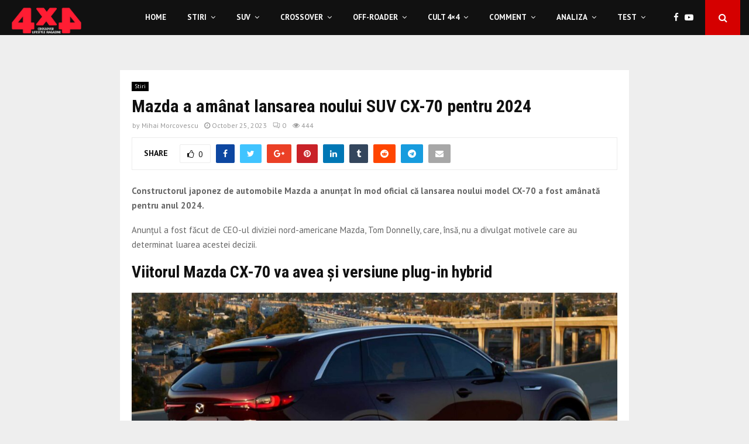

--- FILE ---
content_type: text/html; charset=UTF-8
request_url: https://4x4.ro/mazda-a-amanat-lansarea-noului-suv-cx-70-pentru-2024/
body_size: 45449
content:
<!DOCTYPE html>
<html lang="en-US">
<head>
	<meta charset="UTF-8">
		<meta name="viewport" content="width=device-width, initial-scale=1">
		<link rel="profile" href="http://gmpg.org/xfn/11">
	<meta name='robots' content='index, follow, max-image-preview:large, max-snippet:-1, max-video-preview:-1' />

	<!-- This site is optimized with the Yoast SEO plugin v22.3 - https://yoast.com/wordpress/plugins/seo/ -->
	<title>Mazda a amânat lansarea noului SUV CX-70 pentru 2024</title>
	<meta name="description" content="Constructorul japonez de automobile Mazda a anunțat în mod oficial că lansarea noului model CX-70 a fost amânată pentru anul 2024." />
	<link rel="canonical" href="https://4x4.ro/mazda-a-amanat-lansarea-noului-suv-cx-70-pentru-2024/" />
	<meta property="og:locale" content="en_US" />
	<meta property="og:type" content="article" />
	<meta property="og:title" content="Mazda a amânat lansarea noului SUV CX-70 pentru 2024" />
	<meta property="og:description" content="Constructorul japonez de automobile Mazda a anunțat în mod oficial că lansarea noului model CX-70 a fost amânată pentru anul 2024." />
	<meta property="og:url" content="https://4x4.ro/mazda-a-amanat-lansarea-noului-suv-cx-70-pentru-2024/" />
	<meta property="og:site_name" content="4x4" />
	<meta property="article:published_time" content="2023-10-25T05:10:00+00:00" />
	<meta property="article:modified_time" content="2023-10-24T05:42:45+00:00" />
	<meta property="og:image" content="https://autopro.ro/wp-content/uploads/2023/10/2024-mazda-cx-90-side-view-1-1024x576.jpg" />
	<meta name="author" content="Mihai Morcovescu" />
	<meta name="twitter:card" content="summary_large_image" />
	<meta name="twitter:label1" content="Written by" />
	<meta name="twitter:data1" content="Mihai Morcovescu" />
	<meta name="twitter:label2" content="Est. reading time" />
	<meta name="twitter:data2" content="3 minutes" />
	<script type="application/ld+json" class="yoast-schema-graph">{"@context":"https://schema.org","@graph":[{"@type":"Article","@id":"https://4x4.ro/mazda-a-amanat-lansarea-noului-suv-cx-70-pentru-2024/#article","isPartOf":{"@id":"https://4x4.ro/mazda-a-amanat-lansarea-noului-suv-cx-70-pentru-2024/"},"author":{"name":"Mihai Morcovescu","@id":"https://4x4.ro/#/schema/person/b7f59210fb67bc135dd56247759c74da"},"headline":"Mazda a amânat lansarea noului SUV CX-70 pentru 2024","datePublished":"2023-10-25T05:10:00+00:00","dateModified":"2023-10-24T05:42:45+00:00","mainEntityOfPage":{"@id":"https://4x4.ro/mazda-a-amanat-lansarea-noului-suv-cx-70-pentru-2024/"},"wordCount":237,"commentCount":0,"publisher":{"@id":"https://4x4.ro/#organization"},"image":{"@id":"https://4x4.ro/mazda-a-amanat-lansarea-noului-suv-cx-70-pentru-2024/#primaryimage"},"thumbnailUrl":"https://autopro.ro/wp-content/uploads/2023/10/2024-mazda-cx-90-side-view-1-1024x576.jpg","articleSection":["Stiri"],"inLanguage":"en-US","potentialAction":[{"@type":"CommentAction","name":"Comment","target":["https://4x4.ro/mazda-a-amanat-lansarea-noului-suv-cx-70-pentru-2024/#respond"]}]},{"@type":"WebPage","@id":"https://4x4.ro/mazda-a-amanat-lansarea-noului-suv-cx-70-pentru-2024/","url":"https://4x4.ro/mazda-a-amanat-lansarea-noului-suv-cx-70-pentru-2024/","name":"Mazda a amânat lansarea noului SUV CX-70 pentru 2024","isPartOf":{"@id":"https://4x4.ro/#website"},"primaryImageOfPage":{"@id":"https://4x4.ro/mazda-a-amanat-lansarea-noului-suv-cx-70-pentru-2024/#primaryimage"},"image":{"@id":"https://4x4.ro/mazda-a-amanat-lansarea-noului-suv-cx-70-pentru-2024/#primaryimage"},"thumbnailUrl":"https://autopro.ro/wp-content/uploads/2023/10/2024-mazda-cx-90-side-view-1-1024x576.jpg","datePublished":"2023-10-25T05:10:00+00:00","dateModified":"2023-10-24T05:42:45+00:00","description":"Constructorul japonez de automobile Mazda a anunțat în mod oficial că lansarea noului model CX-70 a fost amânată pentru anul 2024.","breadcrumb":{"@id":"https://4x4.ro/mazda-a-amanat-lansarea-noului-suv-cx-70-pentru-2024/#breadcrumb"},"inLanguage":"en-US","potentialAction":[{"@type":"ReadAction","target":["https://4x4.ro/mazda-a-amanat-lansarea-noului-suv-cx-70-pentru-2024/"]}]},{"@type":"ImageObject","inLanguage":"en-US","@id":"https://4x4.ro/mazda-a-amanat-lansarea-noului-suv-cx-70-pentru-2024/#primaryimage","url":"https://autopro.ro/wp-content/uploads/2023/10/2024-mazda-cx-90-side-view-1-1024x576.jpg","contentUrl":"https://autopro.ro/wp-content/uploads/2023/10/2024-mazda-cx-90-side-view-1-1024x576.jpg"},{"@type":"BreadcrumbList","@id":"https://4x4.ro/mazda-a-amanat-lansarea-noului-suv-cx-70-pentru-2024/#breadcrumb","itemListElement":[{"@type":"ListItem","position":1,"name":"Home","item":"https://4x4.ro/"},{"@type":"ListItem","position":2,"name":"Mazda a amânat lansarea noului SUV CX-70 pentru 2024"}]},{"@type":"WebSite","@id":"https://4x4.ro/#website","url":"https://4x4.ro/","name":"4x4","description":"Crossover Lifestyle Magazine","publisher":{"@id":"https://4x4.ro/#organization"},"potentialAction":[{"@type":"SearchAction","target":{"@type":"EntryPoint","urlTemplate":"https://4x4.ro/?s={search_term_string}"},"query-input":"required name=search_term_string"}],"inLanguage":"en-US"},{"@type":"Organization","@id":"https://4x4.ro/#organization","name":"4x4","url":"https://4x4.ro/","logo":{"@type":"ImageObject","inLanguage":"en-US","@id":"https://4x4.ro/#/schema/logo/image/","url":"https://4x4.ro/wp-content/uploads/2020/07/Logo_4x4-1.png","contentUrl":"https://4x4.ro/wp-content/uploads/2020/07/Logo_4x4-1.png","width":1181,"height":496,"caption":"4x4"},"image":{"@id":"https://4x4.ro/#/schema/logo/image/"}},{"@type":"Person","@id":"https://4x4.ro/#/schema/person/b7f59210fb67bc135dd56247759c74da","name":"Mihai Morcovescu","image":{"@type":"ImageObject","inLanguage":"en-US","@id":"https://4x4.ro/#/schema/person/image/","url":"https://secure.gravatar.com/avatar/45d2d8eb848145d431bc7583adeb9f7e?s=96&d=mm&r=g","contentUrl":"https://secure.gravatar.com/avatar/45d2d8eb848145d431bc7583adeb9f7e?s=96&d=mm&r=g","caption":"Mihai Morcovescu"},"url":"https://4x4.ro/author/mihai/"}]}</script>
	<!-- / Yoast SEO plugin. -->


<link rel='dns-prefetch' href='//fonts.googleapis.com' />
<link rel="alternate" type="application/rss+xml" title="4x4 &raquo; Feed" href="https://4x4.ro/feed/" />
<link rel="alternate" type="application/rss+xml" title="4x4 &raquo; Comments Feed" href="https://4x4.ro/comments/feed/" />
<link rel="alternate" type="application/rss+xml" title="4x4 &raquo; Mazda a amânat lansarea noului SUV CX-70 pentru 2024 Comments Feed" href="https://4x4.ro/mazda-a-amanat-lansarea-noului-suv-cx-70-pentru-2024/feed/" />
<script type="text/javascript">
/* <![CDATA[ */
window._wpemojiSettings = {"baseUrl":"https:\/\/s.w.org\/images\/core\/emoji\/14.0.0\/72x72\/","ext":".png","svgUrl":"https:\/\/s.w.org\/images\/core\/emoji\/14.0.0\/svg\/","svgExt":".svg","source":{"concatemoji":"https:\/\/4x4.ro\/wp-includes\/js\/wp-emoji-release.min.js?ver=6.4.7"}};
/*! This file is auto-generated */
!function(i,n){var o,s,e;function c(e){try{var t={supportTests:e,timestamp:(new Date).valueOf()};sessionStorage.setItem(o,JSON.stringify(t))}catch(e){}}function p(e,t,n){e.clearRect(0,0,e.canvas.width,e.canvas.height),e.fillText(t,0,0);var t=new Uint32Array(e.getImageData(0,0,e.canvas.width,e.canvas.height).data),r=(e.clearRect(0,0,e.canvas.width,e.canvas.height),e.fillText(n,0,0),new Uint32Array(e.getImageData(0,0,e.canvas.width,e.canvas.height).data));return t.every(function(e,t){return e===r[t]})}function u(e,t,n){switch(t){case"flag":return n(e,"\ud83c\udff3\ufe0f\u200d\u26a7\ufe0f","\ud83c\udff3\ufe0f\u200b\u26a7\ufe0f")?!1:!n(e,"\ud83c\uddfa\ud83c\uddf3","\ud83c\uddfa\u200b\ud83c\uddf3")&&!n(e,"\ud83c\udff4\udb40\udc67\udb40\udc62\udb40\udc65\udb40\udc6e\udb40\udc67\udb40\udc7f","\ud83c\udff4\u200b\udb40\udc67\u200b\udb40\udc62\u200b\udb40\udc65\u200b\udb40\udc6e\u200b\udb40\udc67\u200b\udb40\udc7f");case"emoji":return!n(e,"\ud83e\udef1\ud83c\udffb\u200d\ud83e\udef2\ud83c\udfff","\ud83e\udef1\ud83c\udffb\u200b\ud83e\udef2\ud83c\udfff")}return!1}function f(e,t,n){var r="undefined"!=typeof WorkerGlobalScope&&self instanceof WorkerGlobalScope?new OffscreenCanvas(300,150):i.createElement("canvas"),a=r.getContext("2d",{willReadFrequently:!0}),o=(a.textBaseline="top",a.font="600 32px Arial",{});return e.forEach(function(e){o[e]=t(a,e,n)}),o}function t(e){var t=i.createElement("script");t.src=e,t.defer=!0,i.head.appendChild(t)}"undefined"!=typeof Promise&&(o="wpEmojiSettingsSupports",s=["flag","emoji"],n.supports={everything:!0,everythingExceptFlag:!0},e=new Promise(function(e){i.addEventListener("DOMContentLoaded",e,{once:!0})}),new Promise(function(t){var n=function(){try{var e=JSON.parse(sessionStorage.getItem(o));if("object"==typeof e&&"number"==typeof e.timestamp&&(new Date).valueOf()<e.timestamp+604800&&"object"==typeof e.supportTests)return e.supportTests}catch(e){}return null}();if(!n){if("undefined"!=typeof Worker&&"undefined"!=typeof OffscreenCanvas&&"undefined"!=typeof URL&&URL.createObjectURL&&"undefined"!=typeof Blob)try{var e="postMessage("+f.toString()+"("+[JSON.stringify(s),u.toString(),p.toString()].join(",")+"));",r=new Blob([e],{type:"text/javascript"}),a=new Worker(URL.createObjectURL(r),{name:"wpTestEmojiSupports"});return void(a.onmessage=function(e){c(n=e.data),a.terminate(),t(n)})}catch(e){}c(n=f(s,u,p))}t(n)}).then(function(e){for(var t in e)n.supports[t]=e[t],n.supports.everything=n.supports.everything&&n.supports[t],"flag"!==t&&(n.supports.everythingExceptFlag=n.supports.everythingExceptFlag&&n.supports[t]);n.supports.everythingExceptFlag=n.supports.everythingExceptFlag&&!n.supports.flag,n.DOMReady=!1,n.readyCallback=function(){n.DOMReady=!0}}).then(function(){return e}).then(function(){var e;n.supports.everything||(n.readyCallback(),(e=n.source||{}).concatemoji?t(e.concatemoji):e.wpemoji&&e.twemoji&&(t(e.twemoji),t(e.wpemoji)))}))}((window,document),window._wpemojiSettings);
/* ]]> */
</script>

<style id='wp-emoji-styles-inline-css' type='text/css'>

	img.wp-smiley, img.emoji {
		display: inline !important;
		border: none !important;
		box-shadow: none !important;
		height: 1em !important;
		width: 1em !important;
		margin: 0 0.07em !important;
		vertical-align: -0.1em !important;
		background: none !important;
		padding: 0 !important;
	}
</style>
<link rel='stylesheet' id='wp-block-library-css' href='https://4x4.ro/wp-includes/css/dist/block-library/style.min.css?ver=6.4.7' type='text/css' media='all' />
<style id='wp-block-library-theme-inline-css' type='text/css'>
.wp-block-audio figcaption{color:#555;font-size:13px;text-align:center}.is-dark-theme .wp-block-audio figcaption{color:hsla(0,0%,100%,.65)}.wp-block-audio{margin:0 0 1em}.wp-block-code{border:1px solid #ccc;border-radius:4px;font-family:Menlo,Consolas,monaco,monospace;padding:.8em 1em}.wp-block-embed figcaption{color:#555;font-size:13px;text-align:center}.is-dark-theme .wp-block-embed figcaption{color:hsla(0,0%,100%,.65)}.wp-block-embed{margin:0 0 1em}.blocks-gallery-caption{color:#555;font-size:13px;text-align:center}.is-dark-theme .blocks-gallery-caption{color:hsla(0,0%,100%,.65)}.wp-block-image figcaption{color:#555;font-size:13px;text-align:center}.is-dark-theme .wp-block-image figcaption{color:hsla(0,0%,100%,.65)}.wp-block-image{margin:0 0 1em}.wp-block-pullquote{border-bottom:4px solid;border-top:4px solid;color:currentColor;margin-bottom:1.75em}.wp-block-pullquote cite,.wp-block-pullquote footer,.wp-block-pullquote__citation{color:currentColor;font-size:.8125em;font-style:normal;text-transform:uppercase}.wp-block-quote{border-left:.25em solid;margin:0 0 1.75em;padding-left:1em}.wp-block-quote cite,.wp-block-quote footer{color:currentColor;font-size:.8125em;font-style:normal;position:relative}.wp-block-quote.has-text-align-right{border-left:none;border-right:.25em solid;padding-left:0;padding-right:1em}.wp-block-quote.has-text-align-center{border:none;padding-left:0}.wp-block-quote.is-large,.wp-block-quote.is-style-large,.wp-block-quote.is-style-plain{border:none}.wp-block-search .wp-block-search__label{font-weight:700}.wp-block-search__button{border:1px solid #ccc;padding:.375em .625em}:where(.wp-block-group.has-background){padding:1.25em 2.375em}.wp-block-separator.has-css-opacity{opacity:.4}.wp-block-separator{border:none;border-bottom:2px solid;margin-left:auto;margin-right:auto}.wp-block-separator.has-alpha-channel-opacity{opacity:1}.wp-block-separator:not(.is-style-wide):not(.is-style-dots){width:100px}.wp-block-separator.has-background:not(.is-style-dots){border-bottom:none;height:1px}.wp-block-separator.has-background:not(.is-style-wide):not(.is-style-dots){height:2px}.wp-block-table{margin:0 0 1em}.wp-block-table td,.wp-block-table th{word-break:normal}.wp-block-table figcaption{color:#555;font-size:13px;text-align:center}.is-dark-theme .wp-block-table figcaption{color:hsla(0,0%,100%,.65)}.wp-block-video figcaption{color:#555;font-size:13px;text-align:center}.is-dark-theme .wp-block-video figcaption{color:hsla(0,0%,100%,.65)}.wp-block-video{margin:0 0 1em}.wp-block-template-part.has-background{margin-bottom:0;margin-top:0;padding:1.25em 2.375em}
</style>
<style id='classic-theme-styles-inline-css' type='text/css'>
/*! This file is auto-generated */
.wp-block-button__link{color:#fff;background-color:#32373c;border-radius:9999px;box-shadow:none;text-decoration:none;padding:calc(.667em + 2px) calc(1.333em + 2px);font-size:1.125em}.wp-block-file__button{background:#32373c;color:#fff;text-decoration:none}
</style>
<style id='global-styles-inline-css' type='text/css'>
body{--wp--preset--color--black: #000000;--wp--preset--color--cyan-bluish-gray: #abb8c3;--wp--preset--color--white: #ffffff;--wp--preset--color--pale-pink: #f78da7;--wp--preset--color--vivid-red: #cf2e2e;--wp--preset--color--luminous-vivid-orange: #ff6900;--wp--preset--color--luminous-vivid-amber: #fcb900;--wp--preset--color--light-green-cyan: #7bdcb5;--wp--preset--color--vivid-green-cyan: #00d084;--wp--preset--color--pale-cyan-blue: #8ed1fc;--wp--preset--color--vivid-cyan-blue: #0693e3;--wp--preset--color--vivid-purple: #9b51e0;--wp--preset--gradient--vivid-cyan-blue-to-vivid-purple: linear-gradient(135deg,rgba(6,147,227,1) 0%,rgb(155,81,224) 100%);--wp--preset--gradient--light-green-cyan-to-vivid-green-cyan: linear-gradient(135deg,rgb(122,220,180) 0%,rgb(0,208,130) 100%);--wp--preset--gradient--luminous-vivid-amber-to-luminous-vivid-orange: linear-gradient(135deg,rgba(252,185,0,1) 0%,rgba(255,105,0,1) 100%);--wp--preset--gradient--luminous-vivid-orange-to-vivid-red: linear-gradient(135deg,rgba(255,105,0,1) 0%,rgb(207,46,46) 100%);--wp--preset--gradient--very-light-gray-to-cyan-bluish-gray: linear-gradient(135deg,rgb(238,238,238) 0%,rgb(169,184,195) 100%);--wp--preset--gradient--cool-to-warm-spectrum: linear-gradient(135deg,rgb(74,234,220) 0%,rgb(151,120,209) 20%,rgb(207,42,186) 40%,rgb(238,44,130) 60%,rgb(251,105,98) 80%,rgb(254,248,76) 100%);--wp--preset--gradient--blush-light-purple: linear-gradient(135deg,rgb(255,206,236) 0%,rgb(152,150,240) 100%);--wp--preset--gradient--blush-bordeaux: linear-gradient(135deg,rgb(254,205,165) 0%,rgb(254,45,45) 50%,rgb(107,0,62) 100%);--wp--preset--gradient--luminous-dusk: linear-gradient(135deg,rgb(255,203,112) 0%,rgb(199,81,192) 50%,rgb(65,88,208) 100%);--wp--preset--gradient--pale-ocean: linear-gradient(135deg,rgb(255,245,203) 0%,rgb(182,227,212) 50%,rgb(51,167,181) 100%);--wp--preset--gradient--electric-grass: linear-gradient(135deg,rgb(202,248,128) 0%,rgb(113,206,126) 100%);--wp--preset--gradient--midnight: linear-gradient(135deg,rgb(2,3,129) 0%,rgb(40,116,252) 100%);--wp--preset--font-size--small: 14px;--wp--preset--font-size--medium: 20px;--wp--preset--font-size--large: 32px;--wp--preset--font-size--x-large: 42px;--wp--preset--font-size--normal: 16px;--wp--preset--font-size--huge: 42px;--wp--preset--spacing--20: 0.44rem;--wp--preset--spacing--30: 0.67rem;--wp--preset--spacing--40: 1rem;--wp--preset--spacing--50: 1.5rem;--wp--preset--spacing--60: 2.25rem;--wp--preset--spacing--70: 3.38rem;--wp--preset--spacing--80: 5.06rem;--wp--preset--shadow--natural: 6px 6px 9px rgba(0, 0, 0, 0.2);--wp--preset--shadow--deep: 12px 12px 50px rgba(0, 0, 0, 0.4);--wp--preset--shadow--sharp: 6px 6px 0px rgba(0, 0, 0, 0.2);--wp--preset--shadow--outlined: 6px 6px 0px -3px rgba(255, 255, 255, 1), 6px 6px rgba(0, 0, 0, 1);--wp--preset--shadow--crisp: 6px 6px 0px rgba(0, 0, 0, 1);}:where(.is-layout-flex){gap: 0.5em;}:where(.is-layout-grid){gap: 0.5em;}body .is-layout-flow > .alignleft{float: left;margin-inline-start: 0;margin-inline-end: 2em;}body .is-layout-flow > .alignright{float: right;margin-inline-start: 2em;margin-inline-end: 0;}body .is-layout-flow > .aligncenter{margin-left: auto !important;margin-right: auto !important;}body .is-layout-constrained > .alignleft{float: left;margin-inline-start: 0;margin-inline-end: 2em;}body .is-layout-constrained > .alignright{float: right;margin-inline-start: 2em;margin-inline-end: 0;}body .is-layout-constrained > .aligncenter{margin-left: auto !important;margin-right: auto !important;}body .is-layout-constrained > :where(:not(.alignleft):not(.alignright):not(.alignfull)){max-width: var(--wp--style--global--content-size);margin-left: auto !important;margin-right: auto !important;}body .is-layout-constrained > .alignwide{max-width: var(--wp--style--global--wide-size);}body .is-layout-flex{display: flex;}body .is-layout-flex{flex-wrap: wrap;align-items: center;}body .is-layout-flex > *{margin: 0;}body .is-layout-grid{display: grid;}body .is-layout-grid > *{margin: 0;}:where(.wp-block-columns.is-layout-flex){gap: 2em;}:where(.wp-block-columns.is-layout-grid){gap: 2em;}:where(.wp-block-post-template.is-layout-flex){gap: 1.25em;}:where(.wp-block-post-template.is-layout-grid){gap: 1.25em;}.has-black-color{color: var(--wp--preset--color--black) !important;}.has-cyan-bluish-gray-color{color: var(--wp--preset--color--cyan-bluish-gray) !important;}.has-white-color{color: var(--wp--preset--color--white) !important;}.has-pale-pink-color{color: var(--wp--preset--color--pale-pink) !important;}.has-vivid-red-color{color: var(--wp--preset--color--vivid-red) !important;}.has-luminous-vivid-orange-color{color: var(--wp--preset--color--luminous-vivid-orange) !important;}.has-luminous-vivid-amber-color{color: var(--wp--preset--color--luminous-vivid-amber) !important;}.has-light-green-cyan-color{color: var(--wp--preset--color--light-green-cyan) !important;}.has-vivid-green-cyan-color{color: var(--wp--preset--color--vivid-green-cyan) !important;}.has-pale-cyan-blue-color{color: var(--wp--preset--color--pale-cyan-blue) !important;}.has-vivid-cyan-blue-color{color: var(--wp--preset--color--vivid-cyan-blue) !important;}.has-vivid-purple-color{color: var(--wp--preset--color--vivid-purple) !important;}.has-black-background-color{background-color: var(--wp--preset--color--black) !important;}.has-cyan-bluish-gray-background-color{background-color: var(--wp--preset--color--cyan-bluish-gray) !important;}.has-white-background-color{background-color: var(--wp--preset--color--white) !important;}.has-pale-pink-background-color{background-color: var(--wp--preset--color--pale-pink) !important;}.has-vivid-red-background-color{background-color: var(--wp--preset--color--vivid-red) !important;}.has-luminous-vivid-orange-background-color{background-color: var(--wp--preset--color--luminous-vivid-orange) !important;}.has-luminous-vivid-amber-background-color{background-color: var(--wp--preset--color--luminous-vivid-amber) !important;}.has-light-green-cyan-background-color{background-color: var(--wp--preset--color--light-green-cyan) !important;}.has-vivid-green-cyan-background-color{background-color: var(--wp--preset--color--vivid-green-cyan) !important;}.has-pale-cyan-blue-background-color{background-color: var(--wp--preset--color--pale-cyan-blue) !important;}.has-vivid-cyan-blue-background-color{background-color: var(--wp--preset--color--vivid-cyan-blue) !important;}.has-vivid-purple-background-color{background-color: var(--wp--preset--color--vivid-purple) !important;}.has-black-border-color{border-color: var(--wp--preset--color--black) !important;}.has-cyan-bluish-gray-border-color{border-color: var(--wp--preset--color--cyan-bluish-gray) !important;}.has-white-border-color{border-color: var(--wp--preset--color--white) !important;}.has-pale-pink-border-color{border-color: var(--wp--preset--color--pale-pink) !important;}.has-vivid-red-border-color{border-color: var(--wp--preset--color--vivid-red) !important;}.has-luminous-vivid-orange-border-color{border-color: var(--wp--preset--color--luminous-vivid-orange) !important;}.has-luminous-vivid-amber-border-color{border-color: var(--wp--preset--color--luminous-vivid-amber) !important;}.has-light-green-cyan-border-color{border-color: var(--wp--preset--color--light-green-cyan) !important;}.has-vivid-green-cyan-border-color{border-color: var(--wp--preset--color--vivid-green-cyan) !important;}.has-pale-cyan-blue-border-color{border-color: var(--wp--preset--color--pale-cyan-blue) !important;}.has-vivid-cyan-blue-border-color{border-color: var(--wp--preset--color--vivid-cyan-blue) !important;}.has-vivid-purple-border-color{border-color: var(--wp--preset--color--vivid-purple) !important;}.has-vivid-cyan-blue-to-vivid-purple-gradient-background{background: var(--wp--preset--gradient--vivid-cyan-blue-to-vivid-purple) !important;}.has-light-green-cyan-to-vivid-green-cyan-gradient-background{background: var(--wp--preset--gradient--light-green-cyan-to-vivid-green-cyan) !important;}.has-luminous-vivid-amber-to-luminous-vivid-orange-gradient-background{background: var(--wp--preset--gradient--luminous-vivid-amber-to-luminous-vivid-orange) !important;}.has-luminous-vivid-orange-to-vivid-red-gradient-background{background: var(--wp--preset--gradient--luminous-vivid-orange-to-vivid-red) !important;}.has-very-light-gray-to-cyan-bluish-gray-gradient-background{background: var(--wp--preset--gradient--very-light-gray-to-cyan-bluish-gray) !important;}.has-cool-to-warm-spectrum-gradient-background{background: var(--wp--preset--gradient--cool-to-warm-spectrum) !important;}.has-blush-light-purple-gradient-background{background: var(--wp--preset--gradient--blush-light-purple) !important;}.has-blush-bordeaux-gradient-background{background: var(--wp--preset--gradient--blush-bordeaux) !important;}.has-luminous-dusk-gradient-background{background: var(--wp--preset--gradient--luminous-dusk) !important;}.has-pale-ocean-gradient-background{background: var(--wp--preset--gradient--pale-ocean) !important;}.has-electric-grass-gradient-background{background: var(--wp--preset--gradient--electric-grass) !important;}.has-midnight-gradient-background{background: var(--wp--preset--gradient--midnight) !important;}.has-small-font-size{font-size: var(--wp--preset--font-size--small) !important;}.has-medium-font-size{font-size: var(--wp--preset--font-size--medium) !important;}.has-large-font-size{font-size: var(--wp--preset--font-size--large) !important;}.has-x-large-font-size{font-size: var(--wp--preset--font-size--x-large) !important;}
.wp-block-navigation a:where(:not(.wp-element-button)){color: inherit;}
:where(.wp-block-post-template.is-layout-flex){gap: 1.25em;}:where(.wp-block-post-template.is-layout-grid){gap: 1.25em;}
:where(.wp-block-columns.is-layout-flex){gap: 2em;}:where(.wp-block-columns.is-layout-grid){gap: 2em;}
.wp-block-pullquote{font-size: 1.5em;line-height: 1.6;}
</style>
<link rel='stylesheet' id='contact-form-7-css' href='https://4x4.ro/wp-content/plugins/contact-form-7/includes/css/styles.css?ver=5.9.3' type='text/css' media='all' />
<link rel='stylesheet' id='pencisc-css' href='https://4x4.ro/wp-content/plugins/penci-framework/assets/css/single-shortcode.css?ver=6.4.7' type='text/css' media='all' />
<link rel='stylesheet' id='penci-oswald-css' href='//fonts.googleapis.com/css?family=Oswald%3A400&#038;ver=6.4.7' type='text/css' media='all' />
<link rel='stylesheet' id='simply-gallery-block-frontend-css' href='https://4x4.ro/wp-content/plugins/simply-gallery-block/blocks/pgc_sgb.min.style.css?ver=3.2.0' type='text/css' media='all' />
<link rel='stylesheet' id='pgc-simply-gallery-plugin-lightbox-style-css' href='https://4x4.ro/wp-content/plugins/simply-gallery-block/plugins/pgc_sgb_lightbox.min.style.css?ver=3.2.0' type='text/css' media='all' />
<link rel='stylesheet' id='penci-font-awesome-css' href='https://4x4.ro/wp-content/themes/pennews/css/font-awesome.min.css?ver=4.5.2' type='text/css' media='all' />
<link rel='stylesheet' id='penci-fonts-css' href='//fonts.googleapis.com/css?family=Roboto%3A300%2C300italic%2C400%2C400italic%2C500%2C500italic%2C700%2C700italic%2C800%2C800italic%7CMukta+Vaani%3A300%2C300italic%2C400%2C400italic%2C500%2C500italic%2C700%2C700italic%2C800%2C800italic%7COswald%3A300%2C300italic%2C400%2C400italic%2C500%2C500italic%2C700%2C700italic%2C800%2C800italic%7CTeko%3A300%2C300italic%2C400%2C400italic%2C500%2C500italic%2C700%2C700italic%2C800%2C800italic%7CRoboto+Condensed%3A300%2C300italic%2C400%2C400italic%2C500%2C500italic%2C700%2C700italic%2C800%2C800italic%7CPT+Sans%3A300%2C300italic%2C400%2C400italic%2C500%2C500italic%2C700%2C700italic%2C800%2C800italic%3A300%2C300italic%2C400%2C400italic%2C500%2C500italic%2C700%2C700italic%2C800%2C800italic%26subset%3Dcyrillic%2Ccyrillic-ext%2Cgreek%2Cgreek-ext%2Clatin-ext' type='text/css' media='all' />
<link rel='stylesheet' id='penci-portfolio-css' href='https://4x4.ro/wp-content/themes/pennews/css/portfolio.css?ver=6.5.8' type='text/css' media='all' />
<link rel='stylesheet' id='penci-recipe-css' href='https://4x4.ro/wp-content/themes/pennews/css/recipe.css?ver=6.5.8' type='text/css' media='all' />
<link rel='stylesheet' id='penci-review-css' href='https://4x4.ro/wp-content/themes/pennews/css/review.css?ver=6.5.8' type='text/css' media='all' />
<link rel='stylesheet' id='penci-style-css' href='https://4x4.ro/wp-content/themes/pennews/style.css?ver=6.5.8' type='text/css' media='all' />
<style id='penci-style-inline-css' type='text/css'>
.penci-block-vc.style-title-13:not(.footer-widget).style-title-center .penci-block-heading {border-right: 10px solid transparent; border-left: 10px solid transparent; }.site-branding h1, .site-branding h2 {margin: 0;}.penci-schema-markup { display: none !important; }.penci-entry-media .twitter-video { max-width: none !important; margin: 0 !important; }.penci-entry-media .fb-video { margin-bottom: 0; }.penci-entry-media .post-format-meta > iframe { vertical-align: top; }.penci-single-style-6 .penci-entry-media-top.penci-video-format-dailymotion:after, .penci-single-style-6 .penci-entry-media-top.penci-video-format-facebook:after, .penci-single-style-6 .penci-entry-media-top.penci-video-format-vimeo:after, .penci-single-style-6 .penci-entry-media-top.penci-video-format-twitter:after, .penci-single-style-7 .penci-entry-media-top.penci-video-format-dailymotion:after, .penci-single-style-7 .penci-entry-media-top.penci-video-format-facebook:after, .penci-single-style-7 .penci-entry-media-top.penci-video-format-vimeo:after, .penci-single-style-7 .penci-entry-media-top.penci-video-format-twitter:after { content: none; } .penci-single-style-5 .penci-entry-media.penci-video-format-dailymotion:after, .penci-single-style-5 .penci-entry-media.penci-video-format-facebook:after, .penci-single-style-5 .penci-entry-media.penci-video-format-vimeo:after, .penci-single-style-5 .penci-entry-media.penci-video-format-twitter:after { content: none; }@media screen and (max-width: 960px) { .penci-insta-thumb ul.thumbnails.penci_col_5 li, .penci-insta-thumb ul.thumbnails.penci_col_6 li { width: 33.33% !important; } .penci-insta-thumb ul.thumbnails.penci_col_7 li, .penci-insta-thumb ul.thumbnails.penci_col_8 li, .penci-insta-thumb ul.thumbnails.penci_col_9 li, .penci-insta-thumb ul.thumbnails.penci_col_10 li { width: 25% !important; } }.site-header.header--s12 .penci-menu-toggle-wapper,.site-header.header--s12 .header__social-search { flex: 1; }.site-header.header--s5 .site-branding {  padding-right: 0;margin-right: 40px; }.penci-block_37 .penci_post-meta { padding-top: 8px; }.penci-block_37 .penci-post-excerpt + .penci_post-meta { padding-top: 0; }.penci-hide-text-votes { display: none; }.penci-usewr-review {  border-top: 1px solid #ececec; }.penci-review-score {top: 5px; position: relative; }.penci-social-counter.penci-social-counter--style-3 .penci-social__empty a, .penci-social-counter.penci-social-counter--style-4 .penci-social__empty a, .penci-social-counter.penci-social-counter--style-5 .penci-social__empty a, .penci-social-counter.penci-social-counter--style-6 .penci-social__empty a { display: flex; justify-content: center; align-items: center; }.penci-block-error { padding: 0 20px 20px; }@media screen and (min-width: 1240px){ .penci_dis_padding_bw .penci-content-main.penci-col-4:nth-child(3n+2) { padding-right: 15px; padding-left: 15px; }}.bos_searchbox_widget_class.penci-vc-column-1 #flexi_searchbox #b_searchboxInc .b_submitButton_wrapper{ padding-top: 10px; padding-bottom: 10px; }.mfp-image-holder .mfp-close, .mfp-iframe-holder .mfp-close { background: transparent; border-color: transparent; }h1, h2, h3, h4, h5, h6,.error404 .page-title,
		.error404 .penci-block-vc .penci-block__title, .footer__bottom.style-2 .block-title {font-family: 'Roboto Condensed', sans-serif}h1, h2, h3, h4, h5, h6,.error404 .page-title,
		 .error404 .penci-block-vc .penci-block__title, .product_list_widget .product-title, .footer__bottom.style-2 .block-title {font-weight: 700}body, button, input, select, textarea,.penci-post-subtitle,.woocommerce ul.products li.product .button,#site-navigation .penci-megamenu .penci-mega-thumbnail .mega-cat-name{font-family: 'PT Sans', sans-serif}.penci-topbar a:hover , .penci-topbar ul li a:hover{ color:#d50000 !important; }.topbar__social-media a:hover{ color:#d50000 ; }.penci-topbar ul.menu li ul.sub-menu li a:hover{ color:#d50000 ; }.penci-topbar .topbar__trending .headline-title{ background-color:#d50000 ; }.site-header .site-branding a,.header__top .site-branding a{ transform: translateY( 6px ); }.site-header .site-branding .site-title,.header__top .site-branding .site-title{ padding-bottom:10px !important; }.header--s10 .site-branding,.header--s10 .site-branding img {max-width: 300px !important;overflow: hidden; }.main-navigation a,.mobile-sidebar .primary-menu-mobile li a, .penci-menu-hbg .primary-menu-mobile li a{ font-family: 'PT Sans', sans-serif; }.main-navigation > ul:not(.children) > li > a{ font-size: 13px; }#site-navigation .penci-megamenu .penci-mega-child-categories a{ font-size: 13px; }#site-navigation .penci-megamenu .penci-content-megamenu .penci-mega-latest-posts .penci-mega-post a:not(.mega-cat-name){ font-size: 14px; }.penci-block-vc-pag  .penci-archive__list_posts .penci-post-item .entry-title{ font-size:24px; }.penci-portfolio-wrap{ margin-left: 0px; margin-right: 0px; }.penci-portfolio-wrap .portfolio-item{ padding-left: 0px; padding-right: 0px; margin-bottom:0px; }.penci-menu-hbg-widgets .menu-hbg-title { font-family:'Roboto Condensed', sans-serif }
		.woocommerce div.product .related > h2,.woocommerce div.product .upsells > h2,
		.post-title-box .post-box-title,.site-content #respond h3,.site-content .widget-title,
		.site-content .widgettitle,
		body.page-template-full-width.page-paged-2 .site-content .widget.penci-block-vc .penci-block__title,
		body:not( .page-template-full-width ) .site-content .widget.penci-block-vc .penci-block__title{ font-size:14px !important;font-weight:700 !important;font-family:'Roboto Condensed', sans-serif !important; }.site-footer .penci-block-vc .penci-block__title{ font-size:18px;font-weight:700;font-family:'Roboto Condensed', sans-serif; }.penci-popup-login-register .penci-login-container a:hover{ color:#d50000 ; }.penci-popup-login-register .penci-login-container .penci-login input[type="submit"]{ background-color:#d50000 ; }.buy-button{ background-color:#d50000 !important; }.penci-menuhbg-toggle:hover .lines-button:after,.penci-menuhbg-toggle:hover .penci-lines:before,.penci-menuhbg-toggle:hover .penci-lines:after.penci-login-container a,.penci_list_shortcode li:before,.footer__sidebars .penci-block-vc .penci__post-title a:hover,.penci-viewall-results a:hover,.post-entry .penci-portfolio-filter ul li.active a, .penci-portfolio-filter ul li.active a,.penci-ajax-search-results-wrapper .penci__post-title a:hover{ color: #d50000; }.penci-tweets-widget-content .icon-tweets,.penci-tweets-widget-content .tweet-intents a,.penci-tweets-widget-content .tweet-intents span:after,.woocommerce .star-rating span,.woocommerce .comment-form p.stars a:hover,.woocommerce div.product .woocommerce-tabs ul.tabs li a:hover,.penci-subcat-list .flexMenu-viewMore:hover a, .penci-subcat-list .flexMenu-viewMore:focus a,.penci-subcat-list .flexMenu-viewMore .flexMenu-popup .penci-subcat-item a:hover,.penci-owl-carousel-style .owl-dot.active span, .penci-owl-carousel-style .owl-dot:hover span,.penci-owl-carousel-slider .owl-dot.active span,.penci-owl-carousel-slider .owl-dot:hover span{ color: #d50000; }.penci-owl-carousel-slider .owl-dot.active span,.penci-owl-carousel-slider .owl-dot:hover span{ background-color: #d50000; }blockquote, q,.penci-post-pagination a:hover,a:hover,.penci-entry-meta a:hover,.penci-portfolio-below_img .inner-item-portfolio .portfolio-desc a:hover h3,.main-navigation.penci_disable_padding_menu > ul:not(.children) > li:hover > a,.main-navigation.penci_disable_padding_menu > ul:not(.children) > li:active > a,.main-navigation.penci_disable_padding_menu > ul:not(.children) > li.current-menu-item > a,.main-navigation.penci_disable_padding_menu > ul:not(.children) > li.current-menu-ancestor > a,.main-navigation.penci_disable_padding_menu > ul:not(.children) > li.current-category-ancestor > a,.site-header.header--s11 .main-navigation.penci_enable_line_menu .menu > li:hover > a,.site-header.header--s11 .main-navigation.penci_enable_line_menu .menu > li:active > a,.site-header.header--s11 .main-navigation.penci_enable_line_menu .menu > li.current-menu-item > a,.main-navigation.penci_disable_padding_menu ul.menu > li > a:hover,.main-navigation ul li:hover > a,.main-navigation ul li:active > a,.main-navigation li.current-menu-item > a,#site-navigation .penci-megamenu .penci-mega-child-categories a.cat-active,#site-navigation .penci-megamenu .penci-content-megamenu .penci-mega-latest-posts .penci-mega-post a:not(.mega-cat-name):hover,.penci-post-pagination h5 a:hover{ color: #d50000; }.penci-menu-hbg .primary-menu-mobile li a:hover,.penci-menu-hbg .primary-menu-mobile li.toggled-on > a,.penci-menu-hbg .primary-menu-mobile li.toggled-on > .dropdown-toggle,.penci-menu-hbg .primary-menu-mobile li.current-menu-item > a,.penci-menu-hbg .primary-menu-mobile li.current-menu-item > .dropdown-toggle,.mobile-sidebar .primary-menu-mobile li a:hover,.mobile-sidebar .primary-menu-mobile li.toggled-on-first > a,.mobile-sidebar .primary-menu-mobile li.toggled-on > a,.mobile-sidebar .primary-menu-mobile li.toggled-on > .dropdown-toggle,.mobile-sidebar .primary-menu-mobile li.current-menu-item > a,.mobile-sidebar .primary-menu-mobile li.current-menu-item > .dropdown-toggle,.mobile-sidebar #sidebar-nav-logo a,.mobile-sidebar #sidebar-nav-logo a:hover.mobile-sidebar #sidebar-nav-logo:before,.penci-recipe-heading a.penci-recipe-print,.widget a:hover,.widget.widget_recent_entries li a:hover, .widget.widget_recent_comments li a:hover, .widget.widget_meta li a:hover,.penci-topbar a:hover,.penci-topbar ul li:hover,.penci-topbar ul li a:hover,.penci-topbar ul.menu li ul.sub-menu li a:hover,.site-branding a, .site-branding .site-title{ color: #d50000; }.penci-viewall-results a:hover,.penci-ajax-search-results-wrapper .penci__post-title a:hover,.header__search_dis_bg .search-click:hover,.header__social-media a:hover,.penci-login-container .link-bottom a,.error404 .page-content a,.penci-no-results .search-form .search-submit:hover,.error404 .page-content .search-form .search-submit:hover,.penci_breadcrumbs a:hover, .penci_breadcrumbs a:hover span,.penci-archive .entry-meta a:hover,.penci-caption-above-img .wp-caption a:hover,.penci-author-content .author-social:hover,.entry-content a,.comment-content a,.penci-page-style-5 .penci-active-thumb .penci-entry-meta a:hover,.penci-single-style-5 .penci-active-thumb .penci-entry-meta a:hover{ color: #d50000; }blockquote:not(.wp-block-quote).style-2:before{ background-color: transparent; }blockquote.style-2:before,blockquote:not(.wp-block-quote),blockquote.style-2 cite, blockquote.style-2 .author,blockquote.style-3 cite, blockquote.style-3 .author,.woocommerce ul.products li.product .price,.woocommerce ul.products li.product .price ins,.woocommerce div.product p.price ins,.woocommerce div.product span.price ins, .woocommerce div.product p.price, .woocommerce div.product span.price,.woocommerce div.product .entry-summary div[itemprop="description"] blockquote:before, .woocommerce div.product .woocommerce-tabs #tab-description blockquote:before,.woocommerce-product-details__short-description blockquote:before,.woocommerce div.product .entry-summary div[itemprop="description"] blockquote cite, .woocommerce div.product .entry-summary div[itemprop="description"] blockquote .author,.woocommerce div.product .woocommerce-tabs #tab-description blockquote cite, .woocommerce div.product .woocommerce-tabs #tab-description blockquote .author,.woocommerce div.product .product_meta > span a:hover,.woocommerce div.product .woocommerce-tabs ul.tabs li.active{ color: #d50000; }.woocommerce #respond input#submit.alt.disabled:hover,.woocommerce #respond input#submit.alt:disabled:hover,.woocommerce #respond input#submit.alt:disabled[disabled]:hover,.woocommerce a.button.alt.disabled,.woocommerce a.button.alt.disabled:hover,.woocommerce a.button.alt:disabled,.woocommerce a.button.alt:disabled:hover,.woocommerce a.button.alt:disabled[disabled],.woocommerce a.button.alt:disabled[disabled]:hover,.woocommerce button.button.alt.disabled,.woocommerce button.button.alt.disabled:hover,.woocommerce button.button.alt:disabled,.woocommerce button.button.alt:disabled:hover,.woocommerce button.button.alt:disabled[disabled],.woocommerce button.button.alt:disabled[disabled]:hover,.woocommerce input.button.alt.disabled,.woocommerce input.button.alt.disabled:hover,.woocommerce input.button.alt:disabled,.woocommerce input.button.alt:disabled:hover,.woocommerce input.button.alt:disabled[disabled],.woocommerce input.button.alt:disabled[disabled]:hover{ background-color: #d50000; }.woocommerce ul.cart_list li .amount, .woocommerce ul.product_list_widget li .amount,.woocommerce table.shop_table td.product-name a:hover,.woocommerce-cart .cart-collaterals .cart_totals table td .amount,.woocommerce .woocommerce-info:before,.woocommerce form.checkout table.shop_table .order-total .amount,.post-entry .penci-portfolio-filter ul li a:hover,.post-entry .penci-portfolio-filter ul li.active a,.penci-portfolio-filter ul li a:hover,.penci-portfolio-filter ul li.active a,#bbpress-forums li.bbp-body ul.forum li.bbp-forum-info a:hover,#bbpress-forums li.bbp-body ul.topic li.bbp-topic-title a:hover,#bbpress-forums li.bbp-body ul.forum li.bbp-forum-info .bbp-forum-content a,#bbpress-forums li.bbp-body ul.topic p.bbp-topic-meta a,#bbpress-forums .bbp-breadcrumb a:hover, #bbpress-forums .bbp-breadcrumb .bbp-breadcrumb-current:hover,#bbpress-forums .bbp-forum-freshness a:hover,#bbpress-forums .bbp-topic-freshness a:hover{ color: #d50000; }.footer__bottom a,.footer__logo a, .footer__logo a:hover,.site-info a,.site-info a:hover,.sub-footer-menu li a:hover,.footer__sidebars a:hover,.penci-block-vc .social-buttons a:hover,.penci-inline-related-posts .penci_post-meta a:hover,.penci__general-meta .penci_post-meta a:hover,.penci-block_video.style-1 .penci_post-meta a:hover,.penci-block_video.style-7 .penci_post-meta a:hover,.penci-block-vc .penci-block__title a:hover,.penci-block-vc.style-title-2 .penci-block__title a:hover,.penci-block-vc.style-title-2:not(.footer-widget) .penci-block__title a:hover,.penci-block-vc.style-title-4 .penci-block__title a:hover,.penci-block-vc.style-title-4:not(.footer-widget) .penci-block__title a:hover,.penci-block-vc .penci-subcat-filter .penci-subcat-item a.active, .penci-block-vc .penci-subcat-filter .penci-subcat-item a:hover ,.penci-block_1 .penci_post-meta a:hover,.penci-inline-related-posts.penci-irp-type-grid .penci__post-title:hover{ color: #d50000; }.penci-block_10 .penci-posted-on a,.penci-block_10 .penci-block__title a:hover,.penci-block_10 .penci__post-title a:hover,.penci-block_26 .block26_first_item .penci__post-title:hover,.penci-block_30 .penci_post-meta a:hover,.penci-block_33 .block33_big_item .penci_post-meta a:hover,.penci-block_36 .penci-chart-text,.penci-block_video.style-1 .block_video_first_item.penci-title-ab-img .penci_post_content a:hover,.penci-block_video.style-1 .block_video_first_item.penci-title-ab-img .penci_post-meta a:hover,.penci-block_video.style-6 .penci__post-title:hover,.penci-block_video.style-7 .penci__post-title:hover,.penci-owl-featured-area.style-12 .penci-small_items h3 a:hover,.penci-owl-featured-area.style-12 .penci-small_items .penci-slider__meta a:hover ,.penci-owl-featured-area.style-12 .penci-small_items .owl-item.current h3 a,.penci-owl-featured-area.style-13 .penci-small_items h3 a:hover,.penci-owl-featured-area.style-13 .penci-small_items .penci-slider__meta a:hover,.penci-owl-featured-area.style-13 .penci-small_items .owl-item.current h3 a,.penci-owl-featured-area.style-14 .penci-small_items h3 a:hover,.penci-owl-featured-area.style-14 .penci-small_items .penci-slider__meta a:hover ,.penci-owl-featured-area.style-14 .penci-small_items .owl-item.current h3 a,.penci-owl-featured-area.style-17 h3 a:hover,.penci-owl-featured-area.style-17 .penci-slider__meta a:hover,.penci-fslider28-wrapper.penci-block-vc .penci-slider-nav a:hover,.penci-videos-playlist .penci-video-nav .penci-video-playlist-item .penci-video-play-icon,.penci-videos-playlist .penci-video-nav .penci-video-playlist-item.is-playing { color: #d50000; }.penci-block_video.style-7 .penci_post-meta a:hover,.penci-ajax-more.disable_bg_load_more .penci-ajax-more-button:hover, .penci-ajax-more.disable_bg_load_more .penci-block-ajax-more-button:hover{ color: #d50000; }.site-main #buddypress input[type=submit]:hover,.site-main #buddypress div.generic-button a:hover,.site-main #buddypress .comment-reply-link:hover,.site-main #buddypress a.button:hover,.site-main #buddypress a.button:focus,.site-main #buddypress ul.button-nav li a:hover,.site-main #buddypress ul.button-nav li.current a,.site-main #buddypress .dir-search input[type=submit]:hover, .site-main #buddypress .groups-members-search input[type=submit]:hover,.site-main #buddypress div.item-list-tabs ul li.selected a,.site-main #buddypress div.item-list-tabs ul li.current a,.site-main #buddypress div.item-list-tabs ul li a:hover{ border-color: #d50000;background-color: #d50000; }.site-main #buddypress table.notifications thead tr, .site-main #buddypress table.notifications-settings thead tr,.site-main #buddypress table.profile-settings thead tr, .site-main #buddypress table.profile-fields thead tr,.site-main #buddypress table.profile-settings thead tr, .site-main #buddypress table.profile-fields thead tr,.site-main #buddypress table.wp-profile-fields thead tr, .site-main #buddypress table.messages-notices thead tr,.site-main #buddypress table.forum thead tr{ border-color: #d50000;background-color: #d50000; }.site-main .bbp-pagination-links a:hover, .site-main .bbp-pagination-links span.current,#buddypress div.item-list-tabs:not(#subnav) ul li.selected a, #buddypress div.item-list-tabs:not(#subnav) ul li.current a, #buddypress div.item-list-tabs:not(#subnav) ul li a:hover,#buddypress ul.item-list li div.item-title a, #buddypress ul.item-list li h4 a,div.bbp-template-notice a,#bbpress-forums li.bbp-body ul.topic li.bbp-topic-title a,#bbpress-forums li.bbp-body .bbp-forums-list li,.site-main #buddypress .activity-header a:first-child, #buddypress .comment-meta a:first-child, #buddypress .acomment-meta a:first-child{ color: #d50000 !important; }.single-tribe_events .tribe-events-schedule .tribe-events-cost{ color: #d50000; }.tribe-events-list .tribe-events-loop .tribe-event-featured,#tribe-events .tribe-events-button,#tribe-events .tribe-events-button:hover,#tribe_events_filters_wrapper input[type=submit],.tribe-events-button, .tribe-events-button.tribe-active:hover,.tribe-events-button.tribe-inactive,.tribe-events-button:hover,.tribe-events-calendar td.tribe-events-present div[id*=tribe-events-daynum-],.tribe-events-calendar td.tribe-events-present div[id*=tribe-events-daynum-]>a,#tribe-bar-form .tribe-bar-submit input[type=submit]:hover{ background-color: #d50000; }.woocommerce span.onsale,.show-search:after,select option:focus,.woocommerce .widget_shopping_cart p.buttons a:hover, .woocommerce.widget_shopping_cart p.buttons a:hover, .woocommerce .widget_price_filter .price_slider_amount .button:hover, .woocommerce div.product form.cart .button:hover,.woocommerce .widget_price_filter .ui-slider .ui-slider-handle,.penci-block-vc.style-title-2:not(.footer-widget) .penci-block__title a, .penci-block-vc.style-title-2:not(.footer-widget) .penci-block__title span,.penci-block-vc.style-title-3:not(.footer-widget) .penci-block-heading:after,.penci-block-vc.style-title-4:not(.footer-widget) .penci-block__title a, .penci-block-vc.style-title-4:not(.footer-widget) .penci-block__title span,.penci-archive .penci-archive__content .penci-cat-links a:hover,.mCSB_scrollTools .mCSB_dragger .mCSB_dragger_bar,.penci-block-vc .penci-cat-name:hover,#buddypress .activity-list li.load-more, #buddypress .activity-list li.load-newest,#buddypress .activity-list li.load-more:hover, #buddypress .activity-list li.load-newest:hover,.site-main #buddypress button:hover, .site-main #buddypress a.button:hover, .site-main #buddypress input[type=button]:hover, .site-main #buddypress input[type=reset]:hover{ background-color: #d50000; }.penci-block-vc.style-title-grid:not(.footer-widget) .penci-block__title span, .penci-block-vc.style-title-grid:not(.footer-widget) .penci-block__title a,.penci-block-vc .penci_post_thumb:hover .penci-cat-name,.mCSB_scrollTools .mCSB_dragger:active .mCSB_dragger_bar,.mCSB_scrollTools .mCSB_dragger.mCSB_dragger_onDrag .mCSB_dragger_bar,.main-navigation > ul:not(.children) > li:hover > a,.main-navigation > ul:not(.children) > li:active > a,.main-navigation > ul:not(.children) > li.current-menu-item > a,.main-navigation.penci_enable_line_menu > ul:not(.children) > li > a:before,.main-navigation a:hover,#site-navigation .penci-megamenu .penci-mega-thumbnail .mega-cat-name:hover,#site-navigation .penci-megamenu .penci-mega-thumbnail:hover .mega-cat-name,.penci-review-process span,.penci-review-score-total,.topbar__trending .headline-title,.header__search:not(.header__search_dis_bg) .search-click,.cart-icon span.items-number{ background-color: #d50000; }.main-navigation > ul:not(.children) > li.highlight-button > a{ background-color: #d50000; }.main-navigation > ul:not(.children) > li.highlight-button:hover > a,.main-navigation > ul:not(.children) > li.highlight-button:active > a,.main-navigation > ul:not(.children) > li.highlight-button.current-category-ancestor > a,.main-navigation > ul:not(.children) > li.highlight-button.current-menu-ancestor > a,.main-navigation > ul:not(.children) > li.highlight-button.current-menu-item > a{ border-color: #d50000; }.login__form .login__form__login-submit input:hover,.penci-login-container .penci-login input[type="submit"]:hover,.penci-archive .penci-entry-categories a:hover,.single .penci-cat-links a:hover,.page .penci-cat-links a:hover,.woocommerce #respond input#submit:hover, .woocommerce a.button:hover, .woocommerce button.button:hover, .woocommerce input.button:hover,.woocommerce div.product .entry-summary div[itemprop="description"]:before,.woocommerce div.product .entry-summary div[itemprop="description"] blockquote .author span:after, .woocommerce div.product .woocommerce-tabs #tab-description blockquote .author span:after,.woocommerce-product-details__short-description blockquote .author span:after,.woocommerce #respond input#submit.alt:hover, .woocommerce a.button.alt:hover, .woocommerce button.button.alt:hover, .woocommerce input.button.alt:hover,#scroll-to-top:hover,div.wpforms-container .wpforms-form input[type=submit]:hover,div.wpforms-container .wpforms-form button[type=submit]:hover,div.wpforms-container .wpforms-form .wpforms-page-button:hover,div.wpforms-container .wpforms-form .wpforms-page-button:hover,#respond #submit:hover,.wpcf7 input[type="submit"]:hover,.widget_wysija input[type="submit"]:hover{ background-color: #d50000; }.penci-block_video .penci-close-video:hover,.penci-block_5 .penci_post_thumb:hover .penci-cat-name,.penci-block_25 .penci_post_thumb:hover .penci-cat-name,.penci-block_8 .penci_post_thumb:hover .penci-cat-name,.penci-block_14 .penci_post_thumb:hover .penci-cat-name,.penci-block-vc.style-title-grid .penci-block__title span, .penci-block-vc.style-title-grid .penci-block__title a,.penci-block_7 .penci_post_thumb:hover .penci-order-number,.penci-block_15 .penci-post-order,.penci-news_ticker .penci-news_ticker__title{ background-color: #d50000; }.penci-owl-featured-area .penci-item-mag:hover .penci-slider__cat .penci-cat-name,.penci-owl-featured-area .penci-slider__cat .penci-cat-name:hover,.penci-owl-featured-area.style-12 .penci-small_items .owl-item.current .penci-cat-name,.penci-owl-featured-area.style-13 .penci-big_items .penci-slider__cat .penci-cat-name,.penci-owl-featured-area.style-13 .button-read-more:hover,.penci-owl-featured-area.style-13 .penci-small_items .owl-item.current .penci-cat-name,.penci-owl-featured-area.style-14 .penci-small_items .owl-item.current .penci-cat-name,.penci-owl-featured-area.style-18 .penci-slider__cat .penci-cat-name{ background-color: #d50000; }.show-search .show-search__content:after,.penci-wide-content .penci-owl-featured-area.style-23 .penci-slider__text,.penci-grid_2 .grid2_first_item:hover .penci-cat-name,.penci-grid_2 .penci-post-item:hover .penci-cat-name,.penci-grid_3 .penci-post-item:hover .penci-cat-name,.penci-grid_1 .penci-post-item:hover .penci-cat-name,.penci-videos-playlist .penci-video-nav .penci-playlist-title,.widget-area .penci-videos-playlist .penci-video-nav .penci-video-playlist-item .penci-video-number,.widget-area .penci-videos-playlist .penci-video-nav .penci-video-playlist-item .penci-video-play-icon,.widget-area .penci-videos-playlist .penci-video-nav .penci-video-playlist-item .penci-video-paused-icon,.penci-owl-featured-area.style-17 .penci-slider__text::after,#scroll-to-top:hover{ background-color: #d50000; }.featured-area-custom-slider .penci-owl-carousel-slider .owl-dot span,.main-navigation > ul:not(.children) > li ul.sub-menu,.error404 .not-found,.error404 .penci-block-vc,.woocommerce .woocommerce-error, .woocommerce .woocommerce-info, .woocommerce .woocommerce-message,.penci-owl-featured-area.style-12 .penci-small_items,.penci-owl-featured-area.style-12 .penci-small_items .owl-item.current .penci_post_thumb,.penci-owl-featured-area.style-13 .button-read-more:hover{ border-color: #d50000; }.widget .tagcloud a:hover,.penci-social-buttons .penci-social-item.like.liked,.site-footer .widget .tagcloud a:hover,.penci-recipe-heading a.penci-recipe-print:hover,.penci-custom-slider-container .pencislider-content .pencislider-btn-trans:hover,button:hover,.button:hover, .entry-content a.button:hover,.penci-vc-btn-wapper .penci-vc-btn.penci-vcbtn-trans:hover, input[type="button"]:hover,input[type="reset"]:hover,input[type="submit"]:hover,.penci-ajax-more .penci-ajax-more-button:hover,.penci-ajax-more .penci-portfolio-more-button:hover,.woocommerce nav.woocommerce-pagination ul li a:focus, .woocommerce nav.woocommerce-pagination ul li a:hover,.woocommerce nav.woocommerce-pagination ul li span.current,.penci-block_10 .penci-more-post:hover,.penci-block_15 .penci-more-post:hover,.penci-block_36 .penci-more-post:hover,.penci-block_video.style-7 .penci-owl-carousel-slider .owl-dot.active span,.penci-block_video.style-7 .penci-owl-carousel-slider .owl-dot:hover span ,.penci-block_video.style-7 .penci-owl-carousel-slider .owl-dot:hover span ,.penci-ajax-more .penci-ajax-more-button:hover,.penci-ajax-more .penci-block-ajax-more-button:hover,.penci-ajax-more .penci-ajax-more-button.loading-posts:hover, .penci-ajax-more .penci-block-ajax-more-button.loading-posts:hover,.site-main #buddypress .activity-list li.load-more a:hover, .site-main #buddypress .activity-list li.load-newest a,.penci-owl-carousel-slider.penci-tweets-slider .owl-dots .owl-dot.active span, .penci-owl-carousel-slider.penci-tweets-slider .owl-dots .owl-dot:hover span,.penci-pagination:not(.penci-ajax-more) span.current, .penci-pagination:not(.penci-ajax-more) a:hover{border-color:#d50000;background-color: #d50000;}.penci-owl-featured-area.style-23 .penci-slider-overlay{ 
		background: -moz-linear-gradient(left, transparent 26%, #d50000  65%);
	    background: -webkit-gradient(linear, left top, right top, color-stop(26%, #d50000 ), color-stop(65%, transparent));
	    background: -webkit-linear-gradient(left, transparent 26%, #d50000 65%);
	    background: -o-linear-gradient(left, transparent 26%, #d50000 65%);
	    background: -ms-linear-gradient(left, transparent 26%, #d50000 65%);
	    background: linear-gradient(to right, transparent 26%, #d50000 65%);
	    filter: progid:DXImageTransform.Microsoft.gradient(startColorstr='#d50000', endColorstr='#d50000', GradientType=1);
		 }.site-main #buddypress .activity-list li.load-more a, .site-main #buddypress .activity-list li.load-newest a,.header__search:not(.header__search_dis_bg) .search-click:hover,.tagcloud a:hover,.site-footer .widget .tagcloud a:hover{ transition: all 0.3s; opacity: 0.8; }.penci-loading-animation-1 .penci-loading-animation,.penci-loading-animation-1 .penci-loading-animation:before,.penci-loading-animation-1 .penci-loading-animation:after,.penci-loading-animation-5 .penci-loading-animation,.penci-loading-animation-6 .penci-loading-animation:before,.penci-loading-animation-7 .penci-loading-animation,.penci-loading-animation-8 .penci-loading-animation,.penci-loading-animation-9 .penci-loading-circle-inner:before,.penci-load-thecube .penci-load-cube:before,.penci-three-bounce .one,.penci-three-bounce .two,.penci-three-bounce .three{ background-color: #d50000; }@keyframes loader-2 {
			    0%,100% {  box-shadow: 0 -3em 0 .2em #d50000,2em -2em 0 0 #d50000,3em 0 0 -1em #d50000,2em 2em 0 -1em #d50000,0 3em 0 -1em #d50000,-2em 2em 0 -1em #d50000,-3em 0 0 -1em #d50000,-2em -2em 0 0 #d50000}
			    12.5% {
			        box-shadow: 0 -3em 0 0 #d50000,2em -2em 0 .2em #d50000,3em 0 0 0 #d50000,2em 2em 0 -1em #d50000,0 3em 0 -1em #d50000,-2em 2em 0 -1em #d50000,-3em 0 0 -1em #d50000,-2em -2em 0 -1em #d50000}
			    25% {
			        box-shadow: 0 -3em 0 -0.5em #d50000,2em -2em 0 0 #d50000,3em 0 0 .2em #d50000,2em 2em 0 0 #d50000,0 3em 0 -1em #d50000,-2em 2em 0 -1em #d50000,-3em 0 0 -1em #d50000,-2em -2em 0 -1em #d50000}
			    37.5% {
			        box-shadow: 0 -3em 0 -1em #d50000,2em -2em 0 -1em #d50000,3em 0 0 0 #d50000,2em 2em 0 .2em #d50000,0 3em 0 0 #d50000,-2em 2em 0 -1em #d50000,-3em 0 0 -1em #d50000,-2em -2em 0 -1em #d50000 }
			    50% {
			        box-shadow: 0 -3em 0 -1em #d50000,2em -2em 0 -1em #d50000,3em 0 0 -1em #d50000,2em 2em 0 0 #d50000,0 3em 0 .2em #d50000,-2em 2em 0 0 #d50000,-3em 0 0 -1em #d50000,-2em -2em 0 -1em #d50000}
			    62.5% {
			        box-shadow: 0 -3em 0 -1em #d50000,2em -2em 0 -1em #d50000,3em 0 0 -1em #d50000,2em 2em 0 -1em #d50000,0 3em 0 0 #d50000,-2em 2em 0 .2em #d50000,-3em 0 0 0 #d50000,-2em -2em 0 -1em #d50000}
			    75% {
			        box-shadow: 0 -3em 0 -1em #d50000,2em -2em 0 -1em #d50000,3em 0 0 -1em #d50000,2em 2em 0 -1em #d50000,0 3em 0 -1em #d50000,-2em 2em 0 0 #d50000,-3em 0 0 .2em #d50000,-2em -2em 0 0 #d50000}
			    87.5% {
			        box-shadow: 0 -3em 0 0 #d50000,2em -2em 0 -1em #d50000,3em 0 0 -1em #d50000,2em 2em 0 -1em #d50000,0 3em 0 -1em #d50000,-2em 2em 0 0 #d50000,-3em 0 0 0 #d50000,-2em -2em 0 .2em #d50000}
			}@-webkit-keyframes loader-2 {
			    0%,100% {  box-shadow: 0 -3em 0 .2em #d50000,2em -2em 0 0 #d50000,3em 0 0 -1em #d50000,2em 2em 0 -1em #d50000,0 3em 0 -1em #d50000,-2em 2em 0 -1em #d50000,-3em 0 0 -1em #d50000,-2em -2em 0 0 #d50000}
			    12.5% {
			        box-shadow: 0 -3em 0 0 #d50000,2em -2em 0 .2em #d50000,3em 0 0 0 #d50000,2em 2em 0 -1em #d50000,0 3em 0 -1em #d50000,-2em 2em 0 -1em #d50000,-3em 0 0 -1em #d50000,-2em -2em 0 -1em #d50000}
			    25% {
			        box-shadow: 0 -3em 0 -0.5em #d50000,2em -2em 0 0 #d50000,3em 0 0 .2em #d50000,2em 2em 0 0 #d50000,0 3em 0 -1em #d50000,-2em 2em 0 -1em #d50000,-3em 0 0 -1em #d50000,-2em -2em 0 -1em #d50000}
			    37.5% {
			        box-shadow: 0 -3em 0 -1em #d50000,2em -2em 0 -1em #d50000,3em 0 0 0 #d50000,2em 2em 0 .2em #d50000,0 3em 0 0 #d50000,-2em 2em 0 -1em #d50000,-3em 0 0 -1em #d50000,-2em -2em 0 -1em #d50000 }
			    50% {
			        box-shadow: 0 -3em 0 -1em #d50000,2em -2em 0 -1em #d50000,3em 0 0 -1em #d50000,2em 2em 0 0 #d50000,0 3em 0 .2em #d50000,-2em 2em 0 0 #d50000,-3em 0 0 -1em #d50000,-2em -2em 0 -1em #d50000}
			    62.5% {
			        box-shadow: 0 -3em 0 -1em #d50000,2em -2em 0 -1em #d50000,3em 0 0 -1em #d50000,2em 2em 0 -1em #d50000,0 3em 0 0 #d50000,-2em 2em 0 .2em #d50000,-3em 0 0 0 #d50000,-2em -2em 0 -1em #d50000}
			    75% {
			        box-shadow: 0 -3em 0 -1em #d50000,2em -2em 0 -1em #d50000,3em 0 0 -1em #d50000,2em 2em 0 -1em #d50000,0 3em 0 -1em #d50000,-2em 2em 0 0 #d50000,-3em 0 0 .2em #d50000,-2em -2em 0 0 #d50000}
			    87.5% {
			        box-shadow: 0 -3em 0 0 #d50000,2em -2em 0 -1em #d50000,3em 0 0 -1em #d50000,2em 2em 0 -1em #d50000,0 3em 0 -1em #d50000,-2em 2em 0 0 #d50000,-3em 0 0 0 #d50000,-2em -2em 0 .2em #d50000}
			}.header__social-media a, .cart-icon span{font-size: 15px; }.header__top, .header__bottom { background-image: url( http://4x4.ro/wp-content/uploads/2020/07/header-bg.jpg ); }.header__social-media a{ color:#ffffff; }.header__social-media a:hover{ color:#d50000; }.site-header{ background-color:#111111; }.site-header{
			box-shadow: inset 0 -1px 0 #111111;
			-webkit-box-shadow: inset 0 -1px 0 #111111;
			-moz-box-shadow: inset 0 -1px 0 #111111;
		  }.site-header.header--s2:before, .site-header.header--s3:not(.header--s4):before, .site-header.header--s6:before{ background-color:#111111 !important }.main-navigation ul.menu > li > a{ color:#ffffff }.main-navigation.penci_enable_line_menu > ul:not(.children) > li > a:before{background-color: #ffffff; }.main-navigation > ul:not(.children) > li:hover > a,.main-navigation > ul:not(.children) > li.current-category-ancestor > a,.main-navigation > ul:not(.children) > li.current-menu-ancestor > a,.main-navigation > ul:not(.children) > li.current-menu-item > a,.site-header.header--s11 .main-navigation.penci_enable_line_menu .menu > li:hover > a,.site-header.header--s11 .main-navigation.penci_enable_line_menu .menu > li:active > a,.site-header.header--s11 .main-navigation.penci_enable_line_menu .menu > li.current-category-ancestor > a,.site-header.header--s11 .main-navigation.penci_enable_line_menu .menu > li.current-menu-ancestor > a,.site-header.header--s11 .main-navigation.penci_enable_line_menu .menu > li.current-menu-item > a,.main-navigation.penci_disable_padding_menu > ul:not(.children) > li:hover > a,.main-navigation.penci_disable_padding_menu > ul:not(.children) > li.current-category-ancestor > a,.main-navigation.penci_disable_padding_menu > ul:not(.children) > li.current-menu-ancestor > a,.main-navigation.penci_disable_padding_menu > ul:not(.children) > li.current-menu-item > a,.main-navigation.penci_disable_padding_menu ul.menu > li > a:hover,.main-navigation ul.menu > li.current-menu-item > a,.main-navigation ul.menu > li > a:hover{ color: #ffffff }.main-navigation > ul:not(.children) > li.highlight-button > a{ color: #ffffff; }.main-navigation > ul:not(.children) > li:hover > a,.main-navigation > ul:not(.children) > li:active > a,.main-navigation > ul:not(.children) > li.current-category-ancestor > a,.main-navigation > ul:not(.children) > li.current-menu-ancestor > a,.main-navigation > ul:not(.children) > li.current-menu-item > a,.site-header.header--s11 .main-navigation.penci_enable_line_menu .menu > li:hover > a,.site-header.header--s11 .main-navigation.penci_enable_line_menu .menu > li:active > a,.site-header.header--s11 .main-navigation.penci_enable_line_menu .menu > li.current-category-ancestor > a,.site-header.header--s11 .main-navigation.penci_enable_line_menu .menu > li.current-menu-ancestor > a,.site-header.header--s11 .main-navigation.penci_enable_line_menu .menu > li.current-menu-item > a,.main-navigation ul.menu > li > a:hover{ background-color: #d50000 }.main-navigation > ul:not(.children) > li.highlight-button > a{ background-color: #d50000; }.main-navigation > ul:not(.children) > li.highlight-button:hover > a,.main-navigation > ul:not(.children) > li.highlight-button:active > a,.main-navigation > ul:not(.children) > li.highlight-button.current-category-ancestor > a,.main-navigation > ul:not(.children) > li.highlight-button.current-menu-ancestor > a,.main-navigation > ul:not(.children) > li.highlight-button.current-menu-item > a{ border-color: #d50000; }.main-navigation ul li:not( .penci-mega-menu ) ul li.current-category-ancestor > a,.main-navigation ul li:not( .penci-mega-menu ) ul li.current-menu-ancestor > a,.main-navigation ul li:not( .penci-mega-menu ) ul li.current-menu-item > a,.main-navigation ul li:not( .penci-mega-menu ) ul a:hover{ color:#d50000 }.header__search:not(.header__search_dis_bg) .search-click{ background-color:#d50000; }.penci-header-mobile .penci-header-mobile_container{ background-color:#111111; }.penci-header-mobile  .menu-toggle, .penci_dark_layout .menu-toggle{ color:#ffffff; }#main .widget .tagcloud a{ }#main .widget .tagcloud a:hover{}.single .penci-cat-links a:hover, .page .penci-cat-links a:hover{ background-color:#d50000; }.footer__sidebars{ background-color:#151515 ; }.footer__sidebars .woocommerce.widget_shopping_cart .total,.footer__sidebars .woocommerce.widget_product_search input[type="search"],.footer__sidebars .woocommerce ul.cart_list li,.footer__sidebars .woocommerce ul.product_list_widget li,.site-footer .penci-recent-rv,.site-footer .penci-block_6 .penci-post-item,.site-footer .penci-block_10 .penci-post-item,.site-footer .penci-block_11 .block11_first_item, .site-footer .penci-block_11 .penci-post-item,.site-footer .penci-block_15 .penci-post-item,.site-footer .widget select,.footer__sidebars .woocommerce-product-details__short-description th,.footer__sidebars .woocommerce-product-details__short-description td,.site-footer .widget.widget_recent_entries li, .site-footer .widget.widget_recent_comments li, .site-footer .widget.widget_meta li,.site-footer input[type="text"], .site-footer input[type="email"],.site-footer input[type="url"], .site-footer input[type="password"],.site-footer input[type="search"], .site-footer input[type="number"],.site-footer input[type="tel"], .site-footer input[type="range"],.site-footer input[type="date"], .site-footer input[type="month"],.site-footer input[type="week"],.site-footer input[type="time"],.site-footer input[type="datetime"],.site-footer input[type="datetime-local"],.site-footer .widget .tagcloud a,.site-footer input[type="color"], .site-footer textarea{ border-color:#212121 ; }.site-footer select,.site-footer .woocommerce .woocommerce-product-search input[type="search"]{ border-color:#212121 ; }.site-footer .penci-block-vc .penci-block-heading,.footer-instagram h4.footer-instagram-title{ border-color:#212121 ; }.footer__sidebars a:hover { color:#d50000 ; }
		.site-footer .widget .tagcloud a:hover{ background: #d50000;color: #fff;border-color:#d50000 }.site-footer .widget.widget_recent_entries li a:hover,.site-footer .widget.widget_recent_comments li a:hover,.site-footer .widget.widget_meta li a:hover{ color:#d50000 ; }.footer__sidebars .penci-block-vc .penci__post-title a:hover{ color:#d50000 ; }.footer__social-media .social-media-item:hover{ background-color:#d50000 !important; }.footer__logo a,.footer__logo a:hover{ color:#d50000 ; }#scroll-to-top:hover{ background-color:#d50000 ; }
</style>
<script type="text/javascript" src="https://4x4.ro/wp-includes/js/jquery/jquery.min.js?ver=3.7.1" id="jquery-core-js"></script>
<script type="text/javascript" src="https://4x4.ro/wp-includes/js/jquery/jquery-migrate.min.js?ver=3.4.1" id="jquery-migrate-js"></script>
<link rel="EditURI" type="application/rsd+xml" title="RSD" href="https://4x4.ro/xmlrpc.php?rsd" />
<meta name="generator" content="WordPress 6.4.7" />
<link rel='shortlink' href='https://4x4.ro/?p=5740' />
<link rel="alternate" type="application/json+oembed" href="https://4x4.ro/wp-json/oembed/1.0/embed?url=https%3A%2F%2F4x4.ro%2Fmazda-a-amanat-lansarea-noului-suv-cx-70-pentru-2024%2F" />
<link rel="alternate" type="text/xml+oembed" href="https://4x4.ro/wp-json/oembed/1.0/embed?url=https%3A%2F%2F4x4.ro%2Fmazda-a-amanat-lansarea-noului-suv-cx-70-pentru-2024%2F&#038;format=xml" />
<!-- Global site tag (gtag.js) - Google Analytics -->
<script async src="https://www.googletagmanager.com/gtag/js?id=G-7S249M1JW5"></script>
<script>
  window.dataLayer = window.dataLayer || [];
  function gtag(){dataLayer.push(arguments);}
  gtag('js', new Date());

  gtag('config', 'G-7S249M1JW5');
</script><script>
var portfolioDataJs = portfolioDataJs || [];
var penciBlocksArray=[];
var PENCILOCALCACHE = {};
		(function () {
				"use strict";
		
				PENCILOCALCACHE = {
					data: {},
					remove: function ( ajaxFilterItem ) {
						delete PENCILOCALCACHE.data[ajaxFilterItem];
					},
					exist: function ( ajaxFilterItem ) {
						return PENCILOCALCACHE.data.hasOwnProperty( ajaxFilterItem ) && PENCILOCALCACHE.data[ajaxFilterItem] !== null;
					},
					get: function ( ajaxFilterItem ) {
						return PENCILOCALCACHE.data[ajaxFilterItem];
					},
					set: function ( ajaxFilterItem, cachedData ) {
						PENCILOCALCACHE.remove( ajaxFilterItem );
						PENCILOCALCACHE.data[ajaxFilterItem] = cachedData;
					}
				};
			}
		)();function penciBlock() {
		    this.atts_json = '';
		    this.content = '';
		}</script>
		<style type="text/css">
																										</style>
				<style type="text/css">
																																													
					</style>
		<noscript><style>.simply-gallery-amp{ display: block !important; }</style></noscript><noscript><style>.sgb-preloader{ display: none !important; }</style></noscript><link rel="pingback" href="https://4x4.ro/xmlrpc.php"><script type="application/ld+json">{
    "@context": "http:\/\/schema.org\/",
    "@type": "organization",
    "@id": "#organization",
    "logo": {
        "@type": "ImageObject",
        "url": "https:\/\/4x4.ro\/wp-content\/uploads\/2020\/07\/Logo_4x4-1.png"
    },
    "url": "https:\/\/4x4.ro\/",
    "name": "4x4",
    "description": "Crossover Lifestyle Magazine"
}</script><script type="application/ld+json">{
    "@context": "http:\/\/schema.org\/",
    "@type": "WebSite",
    "name": "4x4",
    "alternateName": "Crossover Lifestyle Magazine",
    "url": "https:\/\/4x4.ro\/"
}</script><script type="application/ld+json">{
    "@context": "http:\/\/schema.org\/",
    "@type": "WPSideBar",
    "name": "Sidebar Right",
    "alternateName": "Add widgets here to display them on blog and single",
    "url": "https:\/\/4x4.ro\/mazda-a-amanat-lansarea-noului-suv-cx-70-pentru-2024"
}</script><script type="application/ld+json">{
    "@context": "http:\/\/schema.org\/",
    "@type": "WPSideBar",
    "name": "Sidebar Left",
    "alternateName": "Add widgets here to display them on page",
    "url": "https:\/\/4x4.ro\/mazda-a-amanat-lansarea-noului-suv-cx-70-pentru-2024"
}</script><script type="application/ld+json">{
    "@context": "http:\/\/schema.org\/",
    "@type": "WPSideBar",
    "name": "Footer Column #1",
    "alternateName": "Add widgets here to display them in the first column of the footer",
    "url": "https:\/\/4x4.ro\/mazda-a-amanat-lansarea-noului-suv-cx-70-pentru-2024"
}</script><script type="application/ld+json">{
    "@context": "http:\/\/schema.org\/",
    "@type": "WPSideBar",
    "name": "Footer Column #2",
    "alternateName": "Add widgets here to display them in the second column of the footer",
    "url": "https:\/\/4x4.ro\/mazda-a-amanat-lansarea-noului-suv-cx-70-pentru-2024"
}</script><script type="application/ld+json">{
    "@context": "http:\/\/schema.org\/",
    "@type": "WPSideBar",
    "name": "Footer Column #3",
    "alternateName": "Add widgets here to display them in the third column of the footer",
    "url": "https:\/\/4x4.ro\/mazda-a-amanat-lansarea-noului-suv-cx-70-pentru-2024"
}</script><script type="application/ld+json">{
    "@context": "http:\/\/schema.org\/",
    "@type": "WPSideBar",
    "name": "Footer Column #4",
    "alternateName": "Add widgets here to display them in the fourth column of the footer",
    "url": "https:\/\/4x4.ro\/mazda-a-amanat-lansarea-noului-suv-cx-70-pentru-2024"
}</script><script type="application/ld+json">{
    "@context": "http:\/\/schema.org\/",
    "@type": "BlogPosting",
    "headline": "Mazda a am\u00e2nat lansarea noului SUV CX-70 pentru 2024",
    "description": "Constructorul japonez de automobile Mazda a anun\u021bat \u00een mod oficial c\u0103 lansarea noului model CX-70 a fost am\u00e2nat\u0103 pentru anul 2024. Anun\u021bul a fost f\u0103cut de CEO-ul diviziei nord-americane Mazda, Tom Donnelly, care, \u00eens\u0103, nu a divulgat motivele care au determinat luarea acestei decizii. Viitorul Mazda CX-70 va avea \u0219i...",
    "datePublished": "2023-10-25",
    "datemodified": "2023-10-24",
    "mainEntityOfPage": "https:\/\/4x4.ro\/mazda-a-amanat-lansarea-noului-suv-cx-70-pentru-2024\/",
    "image": {
        "@type": "ImageObject",
        "url": "https:\/\/4x4.ro\/wp-content\/uploads\/2020\/07\/Logo_4x4-1.png"
    },
    "publisher": {
        "@type": "Organization",
        "name": "4x4",
        "logo": {
            "@type": "ImageObject",
            "url": "https:\/\/4x4.ro\/wp-content\/uploads\/2020\/07\/Logo_4x4-1.png"
        }
    },
    "author": {
        "@type": "Person",
        "@id": "#person-MihaiMorcovescu",
        "name": "Mihai Morcovescu"
    }
}</script><meta property="fb:app_id" content="348280475330978">      <meta name="onesignal" content="wordpress-plugin"/>
            <script>

      window.OneSignal = window.OneSignal || [];

      OneSignal.push( function() {
        OneSignal.SERVICE_WORKER_UPDATER_PATH = 'OneSignalSDKUpdaterWorker.js';
                      OneSignal.SERVICE_WORKER_PATH = 'OneSignalSDKWorker.js';
                      OneSignal.SERVICE_WORKER_PARAM = { scope: '/wp-content/plugins/onesignal-free-web-push-notifications/sdk_files/push/onesignal/' };
        OneSignal.setDefaultNotificationUrl("https://4x4.ro");
        var oneSignal_options = {};
        window._oneSignalInitOptions = oneSignal_options;

        oneSignal_options['wordpress'] = true;
oneSignal_options['appId'] = '';
oneSignal_options['allowLocalhostAsSecureOrigin'] = true;
oneSignal_options['httpPermissionRequest'] = { };
oneSignal_options['httpPermissionRequest']['enable'] = true;
oneSignal_options['welcomeNotification'] = { };
oneSignal_options['welcomeNotification']['title'] = "";
oneSignal_options['welcomeNotification']['message'] = "";
oneSignal_options['path'] = "https://4x4.ro/wp-content/plugins/onesignal-free-web-push-notifications/sdk_files/";
oneSignal_options['promptOptions'] = { };
oneSignal_options['notifyButton'] = { };
oneSignal_options['notifyButton']['enable'] = true;
oneSignal_options['notifyButton']['position'] = 'bottom-right';
oneSignal_options['notifyButton']['theme'] = 'default';
oneSignal_options['notifyButton']['size'] = 'medium';
oneSignal_options['notifyButton']['showCredit'] = true;
oneSignal_options['notifyButton']['text'] = {};
                OneSignal.init(window._oneSignalInitOptions);
                      });

      function documentInitOneSignal() {
        var oneSignal_elements = document.getElementsByClassName("OneSignal-prompt");

        var oneSignalLinkClickHandler = function(event) { OneSignal.push(['registerForPushNotifications']); event.preventDefault(); };        for(var i = 0; i < oneSignal_elements.length; i++)
          oneSignal_elements[i].addEventListener('click', oneSignalLinkClickHandler, false);
      }

      if (document.readyState === 'complete') {
           documentInitOneSignal();
      }
      else {
           window.addEventListener("load", function(event){
               documentInitOneSignal();
          });
      }
    </script>
<meta name="generator" content="Powered by WPBakery Page Builder - drag and drop page builder for WordPress."/>
		<style type="text/css" id="wp-custom-css">
			.reclama{padding:20px;

}

@media (min-width: 768px) and (max-width: 979px) {.poza-reclama{display:none;} }

@media (min-width: 1200px) {.poza-reclama{display:none;} }

.header__top, .header__bottom { background-image: url( http://4x4.ro/wp-content/uploads/2020/07/header-bg.jpg ) !important; }		</style>
		<noscript><style> .wpb_animate_when_almost_visible { opacity: 1; }</style></noscript><style id="wpforms-css-vars-root">
				:root {
					--wpforms-field-border-radius: 3px;
--wpforms-field-background-color: #ffffff;
--wpforms-field-border-color: rgba( 0, 0, 0, 0.25 );
--wpforms-field-text-color: rgba( 0, 0, 0, 0.7 );
--wpforms-label-color: rgba( 0, 0, 0, 0.85 );
--wpforms-label-sublabel-color: rgba( 0, 0, 0, 0.55 );
--wpforms-label-error-color: #d63637;
--wpforms-button-border-radius: 3px;
--wpforms-button-background-color: #066aab;
--wpforms-button-text-color: #ffffff;
--wpforms-page-break-color: #066aab;
--wpforms-field-size-input-height: 43px;
--wpforms-field-size-input-spacing: 15px;
--wpforms-field-size-font-size: 16px;
--wpforms-field-size-line-height: 19px;
--wpforms-field-size-padding-h: 14px;
--wpforms-field-size-checkbox-size: 16px;
--wpforms-field-size-sublabel-spacing: 5px;
--wpforms-field-size-icon-size: 1;
--wpforms-label-size-font-size: 16px;
--wpforms-label-size-line-height: 19px;
--wpforms-label-size-sublabel-font-size: 14px;
--wpforms-label-size-sublabel-line-height: 17px;
--wpforms-button-size-font-size: 17px;
--wpforms-button-size-height: 41px;
--wpforms-button-size-padding-h: 15px;
--wpforms-button-size-margin-top: 10px;

				}
			</style>	<style>
		a.custom-button.pencisc-button {
			background: transparent;
			color: #D3347B;
			border: 2px solid #D3347B;
			line-height: 36px;
			padding: 0 20px;
			font-size: 14px;
			font-weight: bold;
		}
		a.custom-button.pencisc-button:hover {
			background: #D3347B;
			color: #fff;
			border: 2px solid #D3347B;
		}
		a.custom-button.pencisc-button.pencisc-small {
			line-height: 28px;
			font-size: 12px;
		}
		a.custom-button.pencisc-button.pencisc-large {
			line-height: 46px;
			font-size: 18px;
		}
	</style>
</head>

<body class="post-template-default single single-post postid-5740 single-format-standard wp-custom-logo group-blog header-sticky penci_enable_ajaxsearch penci_sticky_content_sidebar no-sidebar-wide penci-single-style-5 wpb-js-composer js-comp-ver-6.2.0 vc_responsive">

<div id="page" class="site">
	<div class="site-header-wrapper"><header id="masthead" class="site-header header--s10" data-height="80" itemscope="itemscope" itemtype="http://schema.org/WPHeader">
	<div class="penci-container-fluid">
	
<div class="site-branding">
	
		<h2><a href="https://4x4.ro/" class="custom-logo-link" rel="home"><img width="1181" height="496" src="https://4x4.ro/wp-content/uploads/2020/07/Logo_4x4-1.png" class="custom-logo" alt="4&#215;4" decoding="async" srcset="https://4x4.ro/wp-content/uploads/2020/07/Logo_4x4-1.png 1181w, https://4x4.ro/wp-content/uploads/2020/07/Logo_4x4-1-300x126.png 300w, https://4x4.ro/wp-content/uploads/2020/07/Logo_4x4-1-1024x430.png 1024w, https://4x4.ro/wp-content/uploads/2020/07/Logo_4x4-1-768x323.png 768w, https://4x4.ro/wp-content/uploads/2020/07/Logo_4x4-1-960x403.png 960w, https://4x4.ro/wp-content/uploads/2020/07/Logo_4x4-1-952x400.png 952w, https://4x4.ro/wp-content/uploads/2020/07/Logo_4x4-1-585x246.png 585w" sizes="(max-width: 1181px) 100vw, 1181px" /></a></h2>
				</div><!-- .site-branding -->

	<div class="header__social-search">
				<div class="header__search" id="top-search">
			<a class="search-click"><i class="fa fa-search"></i></a>
			<div class="show-search">
	<div class="show-search__content">
		<form method="get" class="search-form" action="https://4x4.ro/">
			<label>
				<span class="screen-reader-text">Search for:</span>

								<input id="penci-header-search" type="search" class="search-field" placeholder="Enter keyword..." value="" name="s" autocomplete="off">
			</label>
			<button type="submit" class="search-submit">
				<i class="fa fa-search"></i>
				<span class="screen-reader-text">Search</span>
			</button>
		</form>
		<div class="penci-ajax-search-results">
			<div id="penci-ajax-search-results-wrapper" class="penci-ajax-search-results-wrapper"></div>
		</div>
	</div>
</div>		</div>
	
			<div class="header__social-media">
			<div class="header__content-social-media">

			<a class="social-media-item socail_media__facebook" target="_blank" href="https://www.facebook.com/RevistaAUTOpro/" title="Facebook" rel="noopener"><span class="socail-media-item__content"><i class="fa fa-facebook"></i><span class="social_title screen-reader-text">Facebook</span></span></a><a class="social-media-item socail_media__youtube" target="_blank" href="https://www.youtube.com/channel/UCAOSUQafMNmLZq-qFnRN4Pw" title="Youtube" rel="noopener"><span class="socail-media-item__content"><i class="fa fa-youtube-play"></i><span class="social_title screen-reader-text">Youtube</span></span></a>						</div>
		</div>
	
</div>

	<nav id="site-navigation" class="main-navigation pencimn-fadein_left" itemscope itemtype="http://schema.org/SiteNavigationElement">
	<ul id="menu-main-menu" class="menu"><li id="menu-item-601" class="menu-item menu-item-type-post_type menu-item-object-page menu-item-home menu-item-601"><a href="https://4x4.ro/" itemprop="url">Home</a></li>
<li id="menu-item-1559" class="menu-item menu-item-type-taxonomy menu-item-object-category current-post-ancestor current-menu-parent current-post-parent penci-mega-menu penci-megamenu-width1080 menu-item-1559"><a href="https://4x4.ro/category/stiri/" itemprop="url">Stiri</a>
<ul class="sub-menu">
	<li id="menu-item-0" class="menu-item-0"><div class="penci-megamenu">			<div class="penci-content-megamenu penci-content-megamenu-style-2">
		<div class="penci-mega-latest-posts col-mn-5 mega-row-1 ">
											<div class="penci-mega-row penci-mega-1 row-active" data-current="1" data-blockUid="penci_megamenu__95988" >
					<div id="penci_megamenu__95988block_content" class="penci-block_content penci-mega-row_content">
						<div class="penci-mega-post penci-mega-post-1 penci-imgtype-landscape"><div class="penci-mega-thumbnail"><a class="mega-cat-name" href="https://4x4.ro/category/stiri/">Stiri</a><a class="penci-image-holder  penci-lazy"  data-src="https://4x4.ro/wp-content/uploads/2025/12/skoda-elroq-rs-matt-edition-4-280x186.jpg" data-delay="" href="https://4x4.ro/editie-speciala-skoda-elroq-matt-vopsea-mata-pentru-prima-data-in-istoria-marcii/" title="Ediție specială Skoda Elroq Matt: Vopsea mată pentru prima dată în istoria mărcii"></a></div><div class="penci-mega-meta "><h3 class="post-mega-title entry-title"> <a href="https://4x4.ro/editie-speciala-skoda-elroq-matt-vopsea-mata-pentru-prima-data-in-istoria-marcii/">Ediție specială Skoda Elroq Matt: Vopsea mată pentru&#8230;</a></h3><p class="penci-mega-date"><i class="fa fa-clock-o"></i>December 26, 2025</p></div></div><div class="penci-mega-post penci-mega-post-2 penci-imgtype-landscape"><div class="penci-mega-thumbnail"><a class="mega-cat-name" href="https://4x4.ro/category/stiri/">Stiri</a><a class="penci-image-holder  penci-lazy"  data-src="https://4x4.ro/wp-content/uploads/2025/12/Geely-Starray-EM-i_7-280x186.jpg" data-delay="" href="https://4x4.ro/geely-lanseaza-pe-piata-locala-noul-starray-em-i/" title="Geely lansează pe piața locală noul Starray EM-i"></a></div><div class="penci-mega-meta "><h3 class="post-mega-title entry-title"> <a href="https://4x4.ro/geely-lanseaza-pe-piata-locala-noul-starray-em-i/">Geely lansează pe piața locală noul Starray EM-i</a></h3><p class="penci-mega-date"><i class="fa fa-clock-o"></i>December 25, 2025</p></div></div><div class="penci-mega-post penci-mega-post-3 penci-imgtype-landscape"><div class="penci-mega-thumbnail"><a class="mega-cat-name" href="https://4x4.ro/category/stiri/">Stiri</a><a class="penci-image-holder  penci-lazy"  data-src="https://4x4.ro/wp-content/uploads/2025/12/KIA-Seltos-1920x1080-1-280x186.jpg" data-delay="" href="https://4x4.ro/kia-a-dezvaluit-noua-generatie-seltos-care-va-ajunge-si-in-europa/" title="KIA a dezvăluit noua generație Seltos, care va ajunge și în Europa"></a></div><div class="penci-mega-meta "><h3 class="post-mega-title entry-title"> <a href="https://4x4.ro/kia-a-dezvaluit-noua-generatie-seltos-care-va-ajunge-si-in-europa/">KIA a dezvăluit noua generație Seltos, care va&#8230;</a></h3><p class="penci-mega-date"><i class="fa fa-clock-o"></i>December 24, 2025</p></div></div><div class="penci-mega-post penci-mega-post-4 penci-imgtype-landscape"><div class="penci-mega-thumbnail"><a class="mega-cat-name" href="https://4x4.ro/category/stiri/">Stiri</a><a class="penci-image-holder  penci-lazy"  data-src="https://4x4.ro/wp-content/uploads/2025/12/Lotus-Eletre-e1764408821343-280x186.jpg" data-delay="" href="https://4x4.ro/noul-lotus-eletre-phev-va-fi-lansat-in-ianuarie-2026/" title="Noul Lotus Eletre PHEV va fi lansat în ianuarie 2026"></a></div><div class="penci-mega-meta "><h3 class="post-mega-title entry-title"> <a href="https://4x4.ro/noul-lotus-eletre-phev-va-fi-lansat-in-ianuarie-2026/">Noul Lotus Eletre PHEV va fi lansat în&#8230;</a></h3><p class="penci-mega-date"><i class="fa fa-clock-o"></i>December 23, 2025</p></div></div><div class="penci-mega-post penci-mega-post-5 penci-imgtype-landscape"><div class="penci-mega-thumbnail"><a class="mega-cat-name" href="https://4x4.ro/category/stiri/">Stiri</a><a class="penci-image-holder  penci-lazy"  data-src="https://4x4.ro/wp-content/uploads/2025/12/Citroen-ELO-Concept-1-1920x1080-1-280x186.jpg" data-delay="" href="https://4x4.ro/citroen-prezinta-elo-un-nou-concept-de-monovolum-electric-video/" title="Citroen prezintă ELO, un nou concept de monovolum electric (VIDEO)"></a></div><div class="penci-mega-meta "><h3 class="post-mega-title entry-title"> <a href="https://4x4.ro/citroen-prezinta-elo-un-nou-concept-de-monovolum-electric-video/">Citroen prezintă ELO, un nou concept de monovolum&#8230;</a></h3><p class="penci-mega-date"><i class="fa fa-clock-o"></i>December 22, 2025</p></div></div><div class="penci-loader-effect penci-loading-animation-2"><div class="penci-loading-animation"></div></div>					</div>
					<script>if( typeof(penciBlock) === "undefined" ) {function penciBlock() {
		    this.atts_json = '';
		    this.content = '';
		}}var penciBlocksArray = penciBlocksArray || [];var PENCILOCALCACHE = PENCILOCALCACHE || {};var penci_megamenu__95988 = new penciBlock();penci_megamenu__95988.blockID="penci_megamenu__95988";penci_megamenu__95988.atts_json = '{"showposts":5,"style_pag":"next_prev","post_types":"post","block_id":"penci_megamenu__95988","paged":1,"unique_id":"penci_megamenu__95988","shortcode_id":"megamenu","cat_id":1,"tax":"category","category_ids":"","taxonomy":""}';penciBlocksArray.push(penci_megamenu__95988);</script>
					
					<span class="penci-slider-nav">
						<a class="penci-mega-pag penci-slider-prev penci-pag-disabled" data-block_id="penci_megamenu__95988block_content" href="#"><i class="fa fa-angle-left"></i></a>
						<a class="penci-mega-pag penci-slider-next " data-block_id="penci_megamenu__95988block_content" href="#"><i class="fa fa-angle-right"></i></a>
					</span>
									</div>
												<div class="penci-loader-effect penci-loading-animation-2"><div class="penci-loading-animation"></div></div>		</div>
	</div>

	</div></li>
</ul>
</li>
<li id="menu-item-733" class="menu-item menu-item-type-taxonomy menu-item-object-category penci-mega-menu penci-megamenu-container menu-item-733"><a href="https://4x4.ro/category/suv/" itemprop="url">SUV</a>
<ul class="sub-menu">
	<li class="menu-item-0"><div class="penci-megamenu">			<div class="penci-content-megamenu penci-content-megamenu-style-2">
		<div class="penci-mega-latest-posts col-mn-6 mega-row-1 ">
											<div class="penci-mega-row penci-mega-3 row-active" data-current="1" data-blockUid="penci_megamenu__56877" >
					<div id="penci_megamenu__56877block_content" class="penci-block_content penci-mega-row_content">
						<div class="penci-mega-post penci-mega-post-1 penci-imgtype-landscape"><div class="penci-mega-thumbnail"><a class="mega-cat-name" href="https://4x4.ro/category/suv/">SUV</a><a class="penci-image-holder  penci-lazy"  data-src="https://4x4.ro/wp-content/uploads/2025/12/skoda-elroq-rs-matt-edition-4-280x186.jpg" data-delay="" href="https://4x4.ro/editie-speciala-skoda-elroq-matt-vopsea-mata-pentru-prima-data-in-istoria-marcii/" title="Ediție specială Skoda Elroq Matt: Vopsea mată pentru prima dată în istoria mărcii"></a></div><div class="penci-mega-meta "><h3 class="post-mega-title entry-title"> <a href="https://4x4.ro/editie-speciala-skoda-elroq-matt-vopsea-mata-pentru-prima-data-in-istoria-marcii/">Ediție specială Skoda Elroq Matt: Vopsea mată pentru&#8230;</a></h3><p class="penci-mega-date"><i class="fa fa-clock-o"></i>December 26, 2025</p></div></div><div class="penci-mega-post penci-mega-post-2 penci-imgtype-landscape"><div class="penci-mega-thumbnail"><a class="mega-cat-name" href="https://4x4.ro/category/suv/">SUV</a><a class="penci-image-holder  penci-lazy"  data-src="https://4x4.ro/wp-content/uploads/2025/12/Geely-Starray-EM-i_7-280x186.jpg" data-delay="" href="https://4x4.ro/geely-lanseaza-pe-piata-locala-noul-starray-em-i/" title="Geely lansează pe piața locală noul Starray EM-i"></a></div><div class="penci-mega-meta "><h3 class="post-mega-title entry-title"> <a href="https://4x4.ro/geely-lanseaza-pe-piata-locala-noul-starray-em-i/">Geely lansează pe piața locală noul Starray EM-i</a></h3><p class="penci-mega-date"><i class="fa fa-clock-o"></i>December 25, 2025</p></div></div><div class="penci-mega-post penci-mega-post-3 penci-imgtype-landscape"><div class="penci-mega-thumbnail"><a class="mega-cat-name" href="https://4x4.ro/category/suv/">SUV</a><a class="penci-image-holder  penci-lazy"  data-src="https://4x4.ro/wp-content/uploads/2025/12/KIA-Seltos-1920x1080-1-280x186.jpg" data-delay="" href="https://4x4.ro/kia-a-dezvaluit-noua-generatie-seltos-care-va-ajunge-si-in-europa/" title="KIA a dezvăluit noua generație Seltos, care va ajunge și în Europa"></a></div><div class="penci-mega-meta "><h3 class="post-mega-title entry-title"> <a href="https://4x4.ro/kia-a-dezvaluit-noua-generatie-seltos-care-va-ajunge-si-in-europa/">KIA a dezvăluit noua generație Seltos, care va&#8230;</a></h3><p class="penci-mega-date"><i class="fa fa-clock-o"></i>December 24, 2025</p></div></div><div class="penci-mega-post penci-mega-post-4 penci-imgtype-landscape"><div class="penci-mega-thumbnail"><a class="mega-cat-name" href="https://4x4.ro/category/suv/">SUV</a><a class="penci-image-holder  penci-lazy"  data-src="https://4x4.ro/wp-content/uploads/2025/12/Lotus-Eletre-e1764408821343-280x186.jpg" data-delay="" href="https://4x4.ro/noul-lotus-eletre-phev-va-fi-lansat-in-ianuarie-2026/" title="Noul Lotus Eletre PHEV va fi lansat în ianuarie 2026"></a></div><div class="penci-mega-meta "><h3 class="post-mega-title entry-title"> <a href="https://4x4.ro/noul-lotus-eletre-phev-va-fi-lansat-in-ianuarie-2026/">Noul Lotus Eletre PHEV va fi lansat în&#8230;</a></h3><p class="penci-mega-date"><i class="fa fa-clock-o"></i>December 23, 2025</p></div></div><div class="penci-mega-post penci-mega-post-5 penci-imgtype-landscape"><div class="penci-mega-thumbnail"><a class="mega-cat-name" href="https://4x4.ro/category/suv/">SUV</a><a class="penci-image-holder  penci-lazy"  data-src="https://4x4.ro/wp-content/uploads/2025/11/Leapmotor-B03X_3-1920x1281-1-280x186.jpg" data-delay="" href="https://4x4.ro/leapmotor-a-dezvaluit-noul-suv-electric-b03x/" title="Leapmotor a dezvăluit noul SUV electric B03X"></a></div><div class="penci-mega-meta "><h3 class="post-mega-title entry-title"> <a href="https://4x4.ro/leapmotor-a-dezvaluit-noul-suv-electric-b03x/">Leapmotor a dezvăluit noul SUV electric B03X</a></h3><p class="penci-mega-date"><i class="fa fa-clock-o"></i>November 28, 2025</p></div></div><div class="penci-mega-post penci-mega-post-6 penci-imgtype-landscape"><div class="penci-mega-thumbnail"><a class="mega-cat-name" href="https://4x4.ro/category/suv/">SUV</a><a class="penci-image-holder  penci-lazy"  data-src="https://4x4.ro/wp-content/uploads/2025/11/Porsche-Cayenne-Electric-1920x1080-1-280x186.jpg" data-delay="" href="https://4x4.ro/acesta-este-primul-porsche-cayenne-electric-din-istorie-pana-la-1-156-cp-si-1-500-nm/" title="Acesta este primul Porsche Cayenne electric din istorie: până la 1.156 CP și 1.500 Nm"></a></div><div class="penci-mega-meta "><h3 class="post-mega-title entry-title"> <a href="https://4x4.ro/acesta-este-primul-porsche-cayenne-electric-din-istorie-pana-la-1-156-cp-si-1-500-nm/">Acesta este primul Porsche Cayenne electric din istorie:&#8230;</a></h3><p class="penci-mega-date"><i class="fa fa-clock-o"></i>November 27, 2025</p></div></div><div class="penci-loader-effect penci-loading-animation-2"><div class="penci-loading-animation"></div></div>					</div>
					<script>if( typeof(penciBlock) === "undefined" ) {function penciBlock() {
		    this.atts_json = '';
		    this.content = '';
		}}var penciBlocksArray = penciBlocksArray || [];var PENCILOCALCACHE = PENCILOCALCACHE || {};var penci_megamenu__56877 = new penciBlock();penci_megamenu__56877.blockID="penci_megamenu__56877";penci_megamenu__56877.atts_json = '{"showposts":6,"style_pag":"next_prev","post_types":"post","block_id":"penci_megamenu__56877","paged":1,"unique_id":"penci_megamenu__56877","shortcode_id":"megamenu","cat_id":3,"tax":"category","category_ids":"","taxonomy":""}';penciBlocksArray.push(penci_megamenu__56877);</script>
					
					<span class="penci-slider-nav">
						<a class="penci-mega-pag penci-slider-prev penci-pag-disabled" data-block_id="penci_megamenu__56877block_content" href="#"><i class="fa fa-angle-left"></i></a>
						<a class="penci-mega-pag penci-slider-next " data-block_id="penci_megamenu__56877block_content" href="#"><i class="fa fa-angle-right"></i></a>
					</span>
									</div>
												<div class="penci-loader-effect penci-loading-animation-2"><div class="penci-loading-animation"></div></div>		</div>
	</div>

	</div></li>
</ul>
</li>
<li id="menu-item-732" class="menu-item menu-item-type-taxonomy menu-item-object-category penci-mega-menu penci-megamenu-container menu-item-732"><a href="https://4x4.ro/category/crossover/" itemprop="url">Crossover</a>
<ul class="sub-menu">
	<li class="menu-item-0"><div class="penci-megamenu">			<div class="penci-content-megamenu penci-content-megamenu-style-2">
		<div class="penci-mega-latest-posts col-mn-6 mega-row-1 ">
											<div class="penci-mega-row penci-mega-2 row-active" data-current="1" data-blockUid="penci_megamenu__61232" >
					<div id="penci_megamenu__61232block_content" class="penci-block_content penci-mega-row_content">
						<div class="penci-mega-post penci-mega-post-1 penci-imgtype-landscape"><div class="penci-mega-thumbnail"><a class="mega-cat-name" href="https://4x4.ro/category/crossover/">Crossover</a><a class="penci-image-holder  penci-lazy"  data-src="https://4x4.ro/wp-content/uploads/2025/12/Geely-Starray-EM-i_7-280x186.jpg" data-delay="" href="https://4x4.ro/geely-lanseaza-pe-piata-locala-noul-starray-em-i/" title="Geely lansează pe piața locală noul Starray EM-i"></a></div><div class="penci-mega-meta "><h3 class="post-mega-title entry-title"> <a href="https://4x4.ro/geely-lanseaza-pe-piata-locala-noul-starray-em-i/">Geely lansează pe piața locală noul Starray EM-i</a></h3><p class="penci-mega-date"><i class="fa fa-clock-o"></i>December 25, 2025</p></div></div><div class="penci-mega-post penci-mega-post-2 penci-imgtype-landscape"><div class="penci-mega-thumbnail"><a class="mega-cat-name" href="https://4x4.ro/category/crossover/">Crossover</a><a class="penci-image-holder  penci-lazy"  data-src="https://4x4.ro/wp-content/uploads/2025/12/KIA-Seltos-1920x1080-1-280x186.jpg" data-delay="" href="https://4x4.ro/kia-a-dezvaluit-noua-generatie-seltos-care-va-ajunge-si-in-europa/" title="KIA a dezvăluit noua generație Seltos, care va ajunge și în Europa"></a></div><div class="penci-mega-meta "><h3 class="post-mega-title entry-title"> <a href="https://4x4.ro/kia-a-dezvaluit-noua-generatie-seltos-care-va-ajunge-si-in-europa/">KIA a dezvăluit noua generație Seltos, care va&#8230;</a></h3><p class="penci-mega-date"><i class="fa fa-clock-o"></i>December 24, 2025</p></div></div><div class="penci-mega-post penci-mega-post-3 penci-imgtype-landscape"><div class="penci-mega-thumbnail"><a class="mega-cat-name" href="https://4x4.ro/category/crossover/">Crossover</a><a class="penci-image-holder  penci-lazy"  data-src="https://4x4.ro/wp-content/uploads/2025/12/Lotus-Eletre-e1764408821343-280x186.jpg" data-delay="" href="https://4x4.ro/noul-lotus-eletre-phev-va-fi-lansat-in-ianuarie-2026/" title="Noul Lotus Eletre PHEV va fi lansat în ianuarie 2026"></a></div><div class="penci-mega-meta "><h3 class="post-mega-title entry-title"> <a href="https://4x4.ro/noul-lotus-eletre-phev-va-fi-lansat-in-ianuarie-2026/">Noul Lotus Eletre PHEV va fi lansat în&#8230;</a></h3><p class="penci-mega-date"><i class="fa fa-clock-o"></i>December 23, 2025</p></div></div><div class="penci-mega-post penci-mega-post-4 penci-imgtype-landscape"><div class="penci-mega-thumbnail"><a class="mega-cat-name" href="https://4x4.ro/category/crossover/">Crossover</a><a class="penci-image-holder  penci-lazy"  data-src="https://4x4.ro/wp-content/uploads/2025/11/Leapmotor-B03X_3-1920x1281-1-280x186.jpg" data-delay="" href="https://4x4.ro/leapmotor-a-dezvaluit-noul-suv-electric-b03x/" title="Leapmotor a dezvăluit noul SUV electric B03X"></a></div><div class="penci-mega-meta "><h3 class="post-mega-title entry-title"> <a href="https://4x4.ro/leapmotor-a-dezvaluit-noul-suv-electric-b03x/">Leapmotor a dezvăluit noul SUV electric B03X</a></h3><p class="penci-mega-date"><i class="fa fa-clock-o"></i>November 28, 2025</p></div></div><div class="penci-mega-post penci-mega-post-5 penci-imgtype-landscape"><div class="penci-mega-thumbnail"><a class="mega-cat-name" href="https://4x4.ro/category/crossover/">Crossover</a><a class="penci-image-holder  penci-lazy"  data-src="https://4x4.ro/wp-content/uploads/2025/11/Porsche-Cayenne-Electric-1920x1080-1-280x186.jpg" data-delay="" href="https://4x4.ro/acesta-este-primul-porsche-cayenne-electric-din-istorie-pana-la-1-156-cp-si-1-500-nm/" title="Acesta este primul Porsche Cayenne electric din istorie: până la 1.156 CP și 1.500 Nm"></a></div><div class="penci-mega-meta "><h3 class="post-mega-title entry-title"> <a href="https://4x4.ro/acesta-este-primul-porsche-cayenne-electric-din-istorie-pana-la-1-156-cp-si-1-500-nm/">Acesta este primul Porsche Cayenne electric din istorie:&#8230;</a></h3><p class="penci-mega-date"><i class="fa fa-clock-o"></i>November 27, 2025</p></div></div><div class="penci-mega-post penci-mega-post-6 penci-imgtype-landscape"><div class="penci-mega-thumbnail"><a class="mega-cat-name" href="https://4x4.ro/category/crossover/">Crossover</a><a class="penci-image-holder  penci-lazy"  data-src="https://4x4.ro/wp-content/uploads/2025/11/Ford-Puma-Gen-E-BlueCruise-280x186.jpg" data-delay="" href="https://4x4.ro/ford-introduce-o-serie-de-noutati-in-gama-electricului-puma-gen-e/" title="Ford introduce o serie de noutăți în gama electricului Puma Gen-E"></a></div><div class="penci-mega-meta "><h3 class="post-mega-title entry-title"> <a href="https://4x4.ro/ford-introduce-o-serie-de-noutati-in-gama-electricului-puma-gen-e/">Ford introduce o serie de noutăți în gama&#8230;</a></h3><p class="penci-mega-date"><i class="fa fa-clock-o"></i>November 24, 2025</p></div></div><div class="penci-loader-effect penci-loading-animation-2"><div class="penci-loading-animation"></div></div>					</div>
					<script>if( typeof(penciBlock) === "undefined" ) {function penciBlock() {
		    this.atts_json = '';
		    this.content = '';
		}}var penciBlocksArray = penciBlocksArray || [];var PENCILOCALCACHE = PENCILOCALCACHE || {};var penci_megamenu__61232 = new penciBlock();penci_megamenu__61232.blockID="penci_megamenu__61232";penci_megamenu__61232.atts_json = '{"showposts":6,"style_pag":"next_prev","post_types":"post","block_id":"penci_megamenu__61232","paged":1,"unique_id":"penci_megamenu__61232","shortcode_id":"megamenu","cat_id":2,"tax":"category","category_ids":"","taxonomy":""}';penciBlocksArray.push(penci_megamenu__61232);</script>
					
					<span class="penci-slider-nav">
						<a class="penci-mega-pag penci-slider-prev penci-pag-disabled" data-block_id="penci_megamenu__61232block_content" href="#"><i class="fa fa-angle-left"></i></a>
						<a class="penci-mega-pag penci-slider-next " data-block_id="penci_megamenu__61232block_content" href="#"><i class="fa fa-angle-right"></i></a>
					</span>
									</div>
												<div class="penci-loader-effect penci-loading-animation-2"><div class="penci-loading-animation"></div></div>		</div>
	</div>

	</div></li>
</ul>
</li>
<li id="menu-item-734" class="menu-item menu-item-type-taxonomy menu-item-object-category penci-mega-menu penci-megamenu-width1080 menu-item-734"><a href="https://4x4.ro/category/off-roader/" itemprop="url">Off-roader</a>
<ul class="sub-menu">
	<li class="menu-item-0"><div class="penci-megamenu">			<div class="penci-content-megamenu penci-content-megamenu-style-2">
		<div class="penci-mega-latest-posts col-mn-5 mega-row-1 ">
											<div class="penci-mega-row penci-mega-4 row-active" data-current="1" data-blockUid="penci_megamenu__50277" >
					<div id="penci_megamenu__50277block_content" class="penci-block_content penci-mega-row_content">
						<div class="penci-mega-post penci-mega-post-1 penci-imgtype-landscape"><div class="penci-mega-thumbnail"><a class="mega-cat-name" href="https://4x4.ro/category/off-roader/">Off-roader</a><a class="penci-image-holder  penci-lazy"  data-src="https://4x4.ro/wp-content/uploads/2025/11/Jeep-Recon-EV-280x186.jpg" data-delay="" href="https://4x4.ro/jeep-a-lansat-noul-off-roader-complet-electric-recon/" title="Jeep a lansat noul off-roader complet electric Recon"></a></div><div class="penci-mega-meta "><h3 class="post-mega-title entry-title"> <a href="https://4x4.ro/jeep-a-lansat-noul-off-roader-complet-electric-recon/">Jeep a lansat noul off-roader complet electric Recon</a></h3><p class="penci-mega-date"><i class="fa fa-clock-o"></i>November 26, 2025</p></div></div><div class="penci-mega-post penci-mega-post-2 penci-imgtype-landscape"><div class="penci-mega-thumbnail"><a class="mega-cat-name" href="https://4x4.ro/category/off-roader/">Off-roader</a><a class="penci-image-holder  penci-lazy"  data-src="https://4x4.ro/wp-content/uploads/2025/10/Toyota-Land-Cruiser-FJ-8-1920x823-1-280x186.jpg" data-delay="" href="https://4x4.ro/toyota-a-dezvaluit-noua-versiune-land-cruiser-fj/" title="Toyota a dezvăluit noua versiune Land Cruiser FJ"></a></div><div class="penci-mega-meta "><h3 class="post-mega-title entry-title"> <a href="https://4x4.ro/toyota-a-dezvaluit-noua-versiune-land-cruiser-fj/">Toyota a dezvăluit noua versiune Land Cruiser FJ</a></h3><p class="penci-mega-date"><i class="fa fa-clock-o"></i>October 29, 2025</p></div></div><div class="penci-mega-post penci-mega-post-3 penci-imgtype-landscape"><div class="penci-mega-thumbnail"><a class="mega-cat-name" href="https://4x4.ro/category/off-roader/">Off-roader</a><a class="penci-image-holder  penci-lazy"  data-src="https://4x4.ro/wp-content/uploads/2025/09/Dacia-Bigster_R-DAM_1686027-1920x1080-1-280x186.jpg" data-delay="" href="https://4x4.ro/dacia-introduce-noi-motorizari-pe-bigster-si-pe-duster-hibrid-pe-gpl-cu-150-cp/" title="Dacia introduce noi motorizări pe Bigster și pe Duster: Hibrid pe GPL cu 150 CP"></a></div><div class="penci-mega-meta "><h3 class="post-mega-title entry-title"> <a href="https://4x4.ro/dacia-introduce-noi-motorizari-pe-bigster-si-pe-duster-hibrid-pe-gpl-cu-150-cp/">Dacia introduce noi motorizări pe Bigster și pe&#8230;</a></h3><p class="penci-mega-date"><i class="fa fa-clock-o"></i>September 9, 2025</p></div></div><div class="penci-mega-post penci-mega-post-4 penci-imgtype-landscape"><div class="penci-mega-thumbnail"><a class="mega-cat-name" href="https://4x4.ro/category/off-roader/">Off-roader</a><a class="penci-image-holder  penci-lazy"  data-src="https://4x4.ro/wp-content/uploads/2025/08/infiniti-qx-monograph-badging-280x186.jpg" data-delay="" href="https://4x4.ro/infiniti-pregateste-trei-noi-suv-uri-primele-imagini-cu-conceptele/" title="Infiniti pregătește trei noi SUV-uri: primele imagini cu conceptele"></a></div><div class="penci-mega-meta "><h3 class="post-mega-title entry-title"> <a href="https://4x4.ro/infiniti-pregateste-trei-noi-suv-uri-primele-imagini-cu-conceptele/">Infiniti pregătește trei noi SUV-uri: primele imagini cu&#8230;</a></h3><p class="penci-mega-date"><i class="fa fa-clock-o"></i>August 15, 2025</p></div></div><div class="penci-mega-post penci-mega-post-5 penci-imgtype-landscape"><div class="penci-mega-thumbnail"><a class="mega-cat-name" href="https://4x4.ro/category/off-roader/">Off-roader</a><a class="penci-image-holder  penci-lazy"  data-src="https://4x4.ro/wp-content/uploads/2025/05/Opel-Frontera-Gravel-Concept-EV-280x186.jpg" data-delay="" href="https://4x4.ro/opel-prezinta-frontera-gravel-un-concept-100-electric-destinat-aventurilor-in-off-road/" title="Opel prezintă Frontera Gravel, un concept 100% electric destinat aventurilor în off-road"></a></div><div class="penci-mega-meta "><h3 class="post-mega-title entry-title"> <a href="https://4x4.ro/opel-prezinta-frontera-gravel-un-concept-100-electric-destinat-aventurilor-in-off-road/">Opel prezintă Frontera Gravel, un concept 100% electric&#8230;</a></h3><p class="penci-mega-date"><i class="fa fa-clock-o"></i>June 3, 2025</p></div></div><div class="penci-loader-effect penci-loading-animation-2"><div class="penci-loading-animation"></div></div>					</div>
					<script>if( typeof(penciBlock) === "undefined" ) {function penciBlock() {
		    this.atts_json = '';
		    this.content = '';
		}}var penciBlocksArray = penciBlocksArray || [];var PENCILOCALCACHE = PENCILOCALCACHE || {};var penci_megamenu__50277 = new penciBlock();penci_megamenu__50277.blockID="penci_megamenu__50277";penci_megamenu__50277.atts_json = '{"showposts":5,"style_pag":"next_prev","post_types":"post","block_id":"penci_megamenu__50277","paged":1,"unique_id":"penci_megamenu__50277","shortcode_id":"megamenu","cat_id":4,"tax":"category","category_ids":"","taxonomy":""}';penciBlocksArray.push(penci_megamenu__50277);</script>
					
					<span class="penci-slider-nav">
						<a class="penci-mega-pag penci-slider-prev penci-pag-disabled" data-block_id="penci_megamenu__50277block_content" href="#"><i class="fa fa-angle-left"></i></a>
						<a class="penci-mega-pag penci-slider-next " data-block_id="penci_megamenu__50277block_content" href="#"><i class="fa fa-angle-right"></i></a>
					</span>
									</div>
												<div class="penci-loader-effect penci-loading-animation-2"><div class="penci-loading-animation"></div></div>		</div>
	</div>

	</div></li>
</ul>
</li>
<li id="menu-item-1259" class="menu-item menu-item-type-taxonomy menu-item-object-category penci-mega-menu penci-megamenu-width1080 menu-item-1259"><a href="https://4x4.ro/category/cult-4x4/" itemprop="url">Cult 4&#215;4</a>
<ul class="sub-menu">
	<li class="menu-item-0"><div class="penci-megamenu">			<div class="penci-content-megamenu penci-content-megamenu-style-2">
		<div class="penci-mega-latest-posts col-mn-5 mega-row-1 ">
											<div class="penci-mega-row penci-mega-24 row-active" data-current="1" data-blockUid="penci_megamenu__10563" >
					<div id="penci_megamenu__10563block_content" class="penci-block_content penci-mega-row_content">
						<div class="penci-mega-post penci-mega-post-1 penci-imgtype-landscape"><div class="penci-mega-thumbnail"><a class="mega-cat-name" href="https://4x4.ro/category/cult-4x4/">Cult 4&#215;4</a><a class="penci-image-holder  penci-lazy"  data-src="https://4x4.ro/wp-content/uploads/2023/04/Bowler-Experience-Rally-Raid-6-280x186.jpg" data-delay="" href="https://4x4.ro/bowler-o-echipa-rally-raid-pentru-orice-pasionat/" title="Bowler – o echipă rally raid pentru orice pasionat"></a></div><div class="penci-mega-meta "><h3 class="post-mega-title entry-title"> <a href="https://4x4.ro/bowler-o-echipa-rally-raid-pentru-orice-pasionat/">Bowler – o echipă rally raid pentru orice&#8230;</a></h3><p class="penci-mega-date"><i class="fa fa-clock-o"></i>March 29, 2023</p></div></div><div class="penci-mega-post penci-mega-post-2 penci-imgtype-landscape"><div class="penci-mega-thumbnail"><a class="mega-cat-name" href="https://4x4.ro/category/cult-4x4/">Cult 4&#215;4</a><a class="penci-image-holder  penci-lazy"  data-src="https://4x4.ro/wp-content/uploads/2021/09/v8-mercedes-sua-280x186.jpg" data-delay="" href="https://4x4.ro/mercedes-benz-nu-mai-livreaza-v8-uri-in-sua/" title="Mercedes-Benz nu mai livrează V8-uri în SUA"></a></div><div class="penci-mega-meta "><h3 class="post-mega-title entry-title"> <a href="https://4x4.ro/mercedes-benz-nu-mai-livreaza-v8-uri-in-sua/">Mercedes-Benz nu mai livrează V8-uri în SUA</a></h3><p class="penci-mega-date"><i class="fa fa-clock-o"></i>September 28, 2021</p></div></div><div class="penci-mega-post penci-mega-post-3 penci-imgtype-landscape"><div class="penci-mega-thumbnail"><a class="mega-cat-name" href="https://4x4.ro/category/cult-4x4/">Cult 4&#215;4</a><a class="penci-image-holder  penci-lazy"  data-src="https://4x4.ro/wp-content/uploads/2021/06/enel-x-extreme-e-280x186.jpg" data-delay="" href="https://4x4.ro/extreme-e-parteneriat-enel-x/" title="Enel X încheie un parteneriat cu Formula E Off Road"></a></div><div class="penci-mega-meta "><h3 class="post-mega-title entry-title"> <a href="https://4x4.ro/extreme-e-parteneriat-enel-x/">Enel X încheie un parteneriat cu Formula E&#8230;</a></h3><p class="penci-mega-date"><i class="fa fa-clock-o"></i>June 22, 2021</p></div></div><div class="penci-mega-post penci-mega-post-4 penci-imgtype-landscape"><div class="penci-mega-thumbnail"><a class="mega-cat-name" href="https://4x4.ro/category/cult-4x4/">Cult 4&#215;4</a><a class="penci-image-holder  penci-lazy"  data-src="https://4x4.ro/wp-content/uploads/2021/05/toyota-castiga-raliul-portugaliei-wrc-280x186.jpg" data-delay="" href="https://4x4.ro/wrc-toyota-castiga-raliul-portugaliei/" title="WRC. Toyota câștigă Raliul Portugaliei"></a></div><div class="penci-mega-meta "><h3 class="post-mega-title entry-title"> <a href="https://4x4.ro/wrc-toyota-castiga-raliul-portugaliei/">WRC. Toyota câștigă Raliul Portugaliei</a></h3><p class="penci-mega-date"><i class="fa fa-clock-o"></i>May 26, 2021</p></div></div><div class="penci-mega-post penci-mega-post-5 penci-imgtype-landscape"><div class="penci-mega-thumbnail"><a class="mega-cat-name" href="https://4x4.ro/category/cult-4x4/">Cult 4&#215;4</a><a class="penci-image-holder  penci-lazy"  data-src="https://4x4.ro/wp-content/uploads/2021/04/echipa-nico-rosberg-castiga-extreme-e-280x186.jpg" data-delay="" href="https://4x4.ro/nico-rosberg-prima-cursa-extreme-e/" title="Echipa lui Nico Rosberg câștigă prima cursă Extreme E"></a></div><div class="penci-mega-meta "><h3 class="post-mega-title entry-title"> <a href="https://4x4.ro/nico-rosberg-prima-cursa-extreme-e/">Echipa lui Nico Rosberg câștigă prima cursă Extreme&#8230;</a></h3><p class="penci-mega-date"><i class="fa fa-clock-o"></i>April 5, 2021</p></div></div><div class="penci-loader-effect penci-loading-animation-2"><div class="penci-loading-animation"></div></div>					</div>
					<script>if( typeof(penciBlock) === "undefined" ) {function penciBlock() {
		    this.atts_json = '';
		    this.content = '';
		}}var penciBlocksArray = penciBlocksArray || [];var PENCILOCALCACHE = PENCILOCALCACHE || {};var penci_megamenu__10563 = new penciBlock();penci_megamenu__10563.blockID="penci_megamenu__10563";penci_megamenu__10563.atts_json = '{"showposts":5,"style_pag":"next_prev","post_types":"post","block_id":"penci_megamenu__10563","paged":1,"unique_id":"penci_megamenu__10563","shortcode_id":"megamenu","cat_id":24,"tax":"category","category_ids":"","taxonomy":""}';penciBlocksArray.push(penci_megamenu__10563);</script>
					
					<span class="penci-slider-nav">
						<a class="penci-mega-pag penci-slider-prev penci-pag-disabled" data-block_id="penci_megamenu__10563block_content" href="#"><i class="fa fa-angle-left"></i></a>
						<a class="penci-mega-pag penci-slider-next " data-block_id="penci_megamenu__10563block_content" href="#"><i class="fa fa-angle-right"></i></a>
					</span>
									</div>
												<div class="penci-loader-effect penci-loading-animation-2"><div class="penci-loading-animation"></div></div>		</div>
	</div>

	</div></li>
</ul>
</li>
<li id="menu-item-825" class="menu-item menu-item-type-taxonomy menu-item-object-category penci-mega-menu penci-megamenu-container menu-item-825"><a href="https://4x4.ro/category/comment/" itemprop="url">Comment</a>
<ul class="sub-menu">
	<li class="menu-item-0"><div class="penci-megamenu">			<div class="penci-content-megamenu penci-content-megamenu-style-2">
		<div class="penci-mega-latest-posts col-mn-6 mega-row-1 ">
											<div class="penci-mega-row penci-mega-7 row-active" data-current="1" data-blockUid="penci_megamenu__43134" >
					<div id="penci_megamenu__43134block_content" class="penci-block_content penci-mega-row_content">
						<div class="penci-mega-post penci-mega-post-1 penci-imgtype-landscape"><div class="penci-mega-thumbnail"><a class="mega-cat-name" href="https://4x4.ro/category/comment/">Comment</a><a class="penci-image-holder  penci-lazy"  data-src="https://4x4.ro/wp-content/uploads/2021/01/hacker-masini-280x186.jpg" data-delay="" href="https://4x4.ro/hackeri-tinte-masini-noi/" title="Hackerii țintesc proprietarii de mașini noi"></a></div><div class="penci-mega-meta "><h3 class="post-mega-title entry-title"> <a href="https://4x4.ro/hackeri-tinte-masini-noi/">Hackerii țintesc proprietarii de mașini noi</a></h3><p class="penci-mega-date"><i class="fa fa-clock-o"></i>January 18, 2021</p></div></div><div class="penci-mega-post penci-mega-post-2 penci-imgtype-landscape"><div class="penci-mega-thumbnail"><a class="mega-cat-name" href="https://4x4.ro/category/comment/">Comment</a><a class="penci-image-holder  penci-lazy"  data-src="https://4x4.ro/wp-content/uploads/2020/11/cup-1615074_1920-280x186.jpg" data-delay="" href="https://4x4.ro/finalistele-ramase-in-cursa-pentru-premiul-autobest-2021/" title="Finalistele ramase in cursa pentru premiul AUTOBEST 2021"></a></div><div class="penci-mega-meta "><h3 class="post-mega-title entry-title"> <a href="https://4x4.ro/finalistele-ramase-in-cursa-pentru-premiul-autobest-2021/">Finalistele ramase in cursa pentru premiul AUTOBEST 2021</a></h3><p class="penci-mega-date"><i class="fa fa-clock-o"></i>November 13, 2020</p></div></div><div class="penci-mega-post penci-mega-post-3 penci-imgtype-landscape"><div class="penci-mega-thumbnail"><a class="mega-cat-name" href="https://4x4.ro/category/comment/">Comment</a><a class="penci-image-holder  penci-lazy"  data-src="https://4x4.ro/wp-content/uploads/2020/10/mb-e-suspensie-280x186.jpg" data-delay="" href="https://4x4.ro/cum-functioneaza-si-ce-face-e-active-body-control/" title="Cum functioneaza si ce face E-Active Body Control"></a></div><div class="penci-mega-meta "><h3 class="post-mega-title entry-title"> <a href="https://4x4.ro/cum-functioneaza-si-ce-face-e-active-body-control/">Cum functioneaza si ce face E-Active Body Control</a></h3><p class="penci-mega-date"><i class="fa fa-clock-o"></i>October 29, 2020</p></div></div><div class="penci-loader-effect penci-loading-animation-2"><div class="penci-loading-animation"></div></div>					</div>
					<script>if( typeof(penciBlock) === "undefined" ) {function penciBlock() {
		    this.atts_json = '';
		    this.content = '';
		}}var penciBlocksArray = penciBlocksArray || [];var PENCILOCALCACHE = PENCILOCALCACHE || {};var penci_megamenu__43134 = new penciBlock();penci_megamenu__43134.blockID="penci_megamenu__43134";penci_megamenu__43134.atts_json = '{"showposts":6,"style_pag":"next_prev","post_types":"post","block_id":"penci_megamenu__43134","paged":1,"unique_id":"penci_megamenu__43134","shortcode_id":"megamenu","cat_id":7,"tax":"category","category_ids":"","taxonomy":""}';penciBlocksArray.push(penci_megamenu__43134);</script>
									</div>
												<div class="penci-loader-effect penci-loading-animation-2"><div class="penci-loading-animation"></div></div>		</div>
	</div>

	</div></li>
</ul>
</li>
<li id="menu-item-827" class="menu-item menu-item-type-taxonomy menu-item-object-category penci-mega-menu penci-megamenu-container menu-item-827"><a href="https://4x4.ro/category/analiza/" itemprop="url">Analiza</a>
<ul class="sub-menu">
	<li class="menu-item-0"><div class="penci-megamenu">			<div class="penci-content-megamenu penci-content-megamenu-style-2">
		<div class="penci-mega-latest-posts col-mn-6 mega-row-1 ">
											<div class="penci-mega-row penci-mega-6 row-active" data-current="1" data-blockUid="penci_megamenu__13298" >
					<div id="penci_megamenu__13298block_content" class="penci-block_content penci-mega-row_content">
						<div class="penci-mega-post penci-mega-post-1 penci-imgtype-landscape"><div class="penci-mega-thumbnail"><a class="mega-cat-name" href="https://4x4.ro/category/analiza/">Analiza</a><a class="penci-image-holder  penci-lazy"  data-src="https://4x4.ro/wp-content/uploads/2023/05/Vanzari-masini-dealer-280x186.jpg" data-delay="" href="https://4x4.ro/apia-piata-auto-din-romania-a-crescut-cu-49-in-ianuarie-2024/" title="APIA: Piața auto din România a crescut cu 4,9% în ianuarie 2024"></a></div><div class="penci-mega-meta "><h3 class="post-mega-title entry-title"> <a href="https://4x4.ro/apia-piata-auto-din-romania-a-crescut-cu-49-in-ianuarie-2024/">APIA: Piața auto din România a crescut cu&#8230;</a></h3><p class="penci-mega-date"><i class="fa fa-clock-o"></i>February 13, 2024</p></div></div><div class="penci-mega-post penci-mega-post-2 penci-imgtype-landscape"><div class="penci-mega-thumbnail"><a class="mega-cat-name" href="https://4x4.ro/category/analiza/">Analiza</a><a class="penci-image-holder  penci-lazy"  data-src="https://4x4.ro/wp-content/uploads/2022/01/Piata-auto-chineza-960x629-1-280x186.jpg" data-delay="" href="https://4x4.ro/acea-piata-auto-europeana-a-crescut-cu-aproape-14-in-2023-dacia-a-stabilit-noi-recorduri/" title="ACEA: piața auto europeană a crescut cu aproape 14% în 2023. Dacia a stabilit noi recorduri"></a></div><div class="penci-mega-meta "><h3 class="post-mega-title entry-title"> <a href="https://4x4.ro/acea-piata-auto-europeana-a-crescut-cu-aproape-14-in-2023-dacia-a-stabilit-noi-recorduri/">ACEA: piața auto europeană a crescut cu aproape&#8230;</a></h3><p class="penci-mega-date"><i class="fa fa-clock-o"></i>January 23, 2024</p></div></div><div class="penci-mega-post penci-mega-post-3 penci-imgtype-landscape"><div class="penci-mega-thumbnail"><a class="mega-cat-name" href="https://4x4.ro/category/analiza/">Analiza</a><a class="penci-image-holder  penci-lazy"  data-src="https://4x4.ro/wp-content/uploads/2023/05/Vanzari-masini-dealer-280x186.jpg" data-delay="" href="https://4x4.ro/apia-piata-auto-din-romania-s-a-majorat-cu-aproape-12-fata-de-2022/" title="APIA: Piața auto din România s-a majorat cu aproape 12% față de 2022"></a></div><div class="penci-mega-meta "><h3 class="post-mega-title entry-title"> <a href="https://4x4.ro/apia-piata-auto-din-romania-s-a-majorat-cu-aproape-12-fata-de-2022/">APIA: Piața auto din România s-a majorat cu&#8230;</a></h3><p class="penci-mega-date"><i class="fa fa-clock-o"></i>January 22, 2024</p></div></div><div class="penci-mega-post penci-mega-post-4 penci-imgtype-landscape"><div class="penci-mega-thumbnail"><a class="mega-cat-name" href="https://4x4.ro/category/analiza/">Analiza</a><a class="penci-image-holder  penci-lazy"  data-src="https://4x4.ro/wp-content/uploads/2023/09/2023_polestar_3_revealed_rear-e1694499362678-280x186.jpg" data-delay="" href="https://4x4.ro/suv-urile-au-reprezentat-in-premiera-peste-50-din-vanzarile-de-masini-noi-in-europa/" title="SUV-urile au reprezentat, în premieră, peste 50% din vânzările de mașini noi în Europa"></a></div><div class="penci-mega-meta "><h3 class="post-mega-title entry-title"> <a href="https://4x4.ro/suv-urile-au-reprezentat-in-premiera-peste-50-din-vanzarile-de-masini-noi-in-europa/">SUV-urile au reprezentat, în premieră, peste 50% din&#8230;</a></h3><p class="penci-mega-date"><i class="fa fa-clock-o"></i>September 15, 2023</p></div></div><div class="penci-mega-post penci-mega-post-5 penci-imgtype-landscape"><div class="penci-mega-thumbnail"><a class="mega-cat-name" href="https://4x4.ro/category/analiza/">Analiza</a><a class="penci-image-holder  penci-lazy"  data-src="https://4x4.ro/wp-content/uploads/2017/10/electric2-280x186.jpg" data-delay="" href="https://4x4.ro/apia-cresterea-vanzarilor-de-masini-electrice-si-plug-in-hybrid-reduce-interesul-pentru-diesel-in-2023/" title="APIA: Creșterea vânzărilor de mașini electrice și plug-in hybrid reduce interesul pentru diesel în 2023"></a></div><div class="penci-mega-meta "><h3 class="post-mega-title entry-title"> <a href="https://4x4.ro/apia-cresterea-vanzarilor-de-masini-electrice-si-plug-in-hybrid-reduce-interesul-pentru-diesel-in-2023/">APIA: Creșterea vânzărilor de mașini electrice și plug-in&#8230;</a></h3><p class="penci-mega-date"><i class="fa fa-clock-o"></i>July 11, 2023</p></div></div><div class="penci-mega-post penci-mega-post-6 penci-imgtype-landscape"><div class="penci-mega-thumbnail"><a class="mega-cat-name" href="https://4x4.ro/category/analiza/">Analiza</a><a class="penci-image-holder  penci-lazy"  data-src="https://4x4.ro/wp-content/uploads/2023/02/Peugeot-208-280x186.png" data-delay="" href="https://4x4.ro/peugeot-208-pune-capat-dominatiei-de-14-ani-a-lui-vw-golf-in-topul-celor-mai-vandute-masini-in-europa-dacia-sandero-si-a-adjudecat-argintul/" title="Peugeot 208 pune capăt dominației de 14 ani a lui VW Golf în topul celor mai vândute mașini în Europa. Dacia Sandero și-a adjudecat argintul"></a></div><div class="penci-mega-meta "><h3 class="post-mega-title entry-title"> <a href="https://4x4.ro/peugeot-208-pune-capat-dominatiei-de-14-ani-a-lui-vw-golf-in-topul-celor-mai-vandute-masini-in-europa-dacia-sandero-si-a-adjudecat-argintul/">Peugeot 208 pune capăt dominației de 14 ani&#8230;</a></h3><p class="penci-mega-date"><i class="fa fa-clock-o"></i>February 6, 2023</p></div></div><div class="penci-loader-effect penci-loading-animation-2"><div class="penci-loading-animation"></div></div>					</div>
					<script>if( typeof(penciBlock) === "undefined" ) {function penciBlock() {
		    this.atts_json = '';
		    this.content = '';
		}}var penciBlocksArray = penciBlocksArray || [];var PENCILOCALCACHE = PENCILOCALCACHE || {};var penci_megamenu__13298 = new penciBlock();penci_megamenu__13298.blockID="penci_megamenu__13298";penci_megamenu__13298.atts_json = '{"showposts":6,"style_pag":"next_prev","post_types":"post","block_id":"penci_megamenu__13298","paged":1,"unique_id":"penci_megamenu__13298","shortcode_id":"megamenu","cat_id":6,"tax":"category","category_ids":"","taxonomy":""}';penciBlocksArray.push(penci_megamenu__13298);</script>
					
					<span class="penci-slider-nav">
						<a class="penci-mega-pag penci-slider-prev penci-pag-disabled" data-block_id="penci_megamenu__13298block_content" href="#"><i class="fa fa-angle-left"></i></a>
						<a class="penci-mega-pag penci-slider-next " data-block_id="penci_megamenu__13298block_content" href="#"><i class="fa fa-angle-right"></i></a>
					</span>
									</div>
												<div class="penci-loader-effect penci-loading-animation-2"><div class="penci-loading-animation"></div></div>		</div>
	</div>

	</div></li>
</ul>
</li>
<li id="menu-item-826" class="menu-item menu-item-type-taxonomy menu-item-object-category penci-mega-menu penci-megamenu-container menu-item-826"><a href="https://4x4.ro/category/test/" itemprop="url">Test</a>
<ul class="sub-menu">
	<li class="menu-item-0"><div class="penci-megamenu">			<div class="penci-content-megamenu penci-content-megamenu-style-2">
		<div class="penci-mega-latest-posts col-mn-6 mega-row-1 ">
											<div class="penci-mega-row penci-mega-8 row-active" data-current="1" data-blockUid="penci_megamenu__98125" >
					<div id="penci_megamenu__98125block_content" class="penci-block_content penci-mega-row_content">
						<div class="penci-mega-post penci-mega-post-1 penci-imgtype-landscape"><div class="penci-mega-thumbnail"><a class="mega-cat-name" href="https://4x4.ro/category/test/">Test</a><a class="penci-image-holder  penci-lazy"  data-src="https://4x4.ro/wp-content/uploads/2022/10/Test-Drive-Renault-Austral-1-280x186.jpg" data-delay="" href="https://4x4.ro/renault-austral-test-drive-in-premiera-alo-teutonii-aici-paris-ul-luca-va-deranjeaza/" title="Renault Austral, test-drive in premieră – Alo, teutonii? Aici Paris-ul, Luca va deranjează…"></a></div><div class="penci-mega-meta "><h3 class="post-mega-title entry-title"> <a href="https://4x4.ro/renault-austral-test-drive-in-premiera-alo-teutonii-aici-paris-ul-luca-va-deranjeaza/">Renault Austral, test-drive in premieră – Alo, teutonii?&#8230;</a></h3><p class="penci-mega-date"><i class="fa fa-clock-o"></i>October 28, 2022</p></div></div><div class="penci-mega-post penci-mega-post-2 penci-imgtype-landscape"><div class="penci-mega-thumbnail"><a class="mega-cat-name" href="https://4x4.ro/category/test/">Test</a><a class="penci-image-holder  penci-lazy"  data-src="https://4x4.ro/wp-content/uploads/2022/07/Test-Drive-noul-Range-Rover-25-280x186.jpg" data-delay="" href="https://4x4.ro/test-drive-in-premiera-nationala-noul-range-rover-cu-sanctuarul-prin-germania-si-austria/" title="Test Drive în Premieră națională Noul Range Rover &#8211; Cu „sanctuarul” prin Germania și Austria"></a></div><div class="penci-mega-meta "><h3 class="post-mega-title entry-title"> <a href="https://4x4.ro/test-drive-in-premiera-nationala-noul-range-rover-cu-sanctuarul-prin-germania-si-austria/">Test Drive în Premieră națională Noul Range Rover&#8230;</a></h3><p class="penci-mega-date"><i class="fa fa-clock-o"></i>July 10, 2022</p></div></div><div class="penci-mega-post penci-mega-post-3 penci-imgtype-landscape"><div class="penci-mega-thumbnail"><a class="mega-cat-name" href="https://4x4.ro/category/test/">Test</a><a class="penci-image-holder  penci-lazy"  data-src="https://4x4.ro/wp-content/uploads/2022/03/Test-BMW-iX--280x186.png" data-delay="" href="https://4x4.ro/test-drive-bmw-ix-masina-timpului/" title="Test drive BMW iX – Mașina timpului"></a></div><div class="penci-mega-meta "><h3 class="post-mega-title entry-title"> <a href="https://4x4.ro/test-drive-bmw-ix-masina-timpului/">Test drive BMW iX – Mașina timpului</a></h3><p class="penci-mega-date"><i class="fa fa-clock-o"></i>March 7, 2022</p></div></div><div class="penci-mega-post penci-mega-post-4 penci-imgtype-landscape"><div class="penci-mega-thumbnail"><a class="mega-cat-name" href="https://4x4.ro/category/test/">Test</a><a class="penci-image-holder  penci-lazy"  data-src="https://4x4.ro/wp-content/uploads/2022/01/AUTOpro_Dacia_Jogger_20-280x186.jpg" data-delay="" href="https://4x4.ro/test-dacia-jogger/" title="Test &#8211; Dacia Jogger"></a></div><div class="penci-mega-meta "><h3 class="post-mega-title entry-title"> <a href="https://4x4.ro/test-dacia-jogger/">Test &#8211; Dacia Jogger</a></h3><p class="penci-mega-date"><i class="fa fa-clock-o"></i>January 29, 2022</p></div></div><div class="penci-mega-post penci-mega-post-5 penci-imgtype-landscape"><div class="penci-mega-thumbnail"><a class="mega-cat-name" href="https://4x4.ro/category/test/">Test</a><a class="penci-image-holder  penci-lazy"  data-src="https://4x4.ro/wp-content/uploads/2021/11/Koleos-1-280x186.jpeg" data-delay="" href="https://4x4.ro/renault-koleos-initiale-paris/" title="Drive Test Renault Koleos Initiale Paris"></a></div><div class="penci-mega-meta "><h3 class="post-mega-title entry-title"> <a href="https://4x4.ro/renault-koleos-initiale-paris/">Drive Test Renault Koleos Initiale Paris</a></h3><p class="penci-mega-date"><i class="fa fa-clock-o"></i>November 26, 2021</p></div></div><div class="penci-mega-post penci-mega-post-6 penci-imgtype-landscape"><div class="penci-mega-thumbnail"><a class="mega-cat-name" href="https://4x4.ro/category/test/">Test</a><a class="penci-image-holder  penci-lazy"  data-src="https://4x4.ro/wp-content/uploads/2021/11/IMG_20211104_160019-280x186.jpg" data-delay="" href="https://4x4.ro/citroen-c5-aircross-hybrid/" title="Citroen C5 Aircross Hybrid &#8211; sublimul neconvențional"></a></div><div class="penci-mega-meta "><h3 class="post-mega-title entry-title"> <a href="https://4x4.ro/citroen-c5-aircross-hybrid/">Citroen C5 Aircross Hybrid &#8211; sublimul neconvențional</a></h3><p class="penci-mega-date"><i class="fa fa-clock-o"></i>November 10, 2021</p></div></div><div class="penci-loader-effect penci-loading-animation-2"><div class="penci-loading-animation"></div></div>					</div>
					<script>if( typeof(penciBlock) === "undefined" ) {function penciBlock() {
		    this.atts_json = '';
		    this.content = '';
		}}var penciBlocksArray = penciBlocksArray || [];var PENCILOCALCACHE = PENCILOCALCACHE || {};var penci_megamenu__98125 = new penciBlock();penci_megamenu__98125.blockID="penci_megamenu__98125";penci_megamenu__98125.atts_json = '{"showposts":6,"style_pag":"next_prev","post_types":"post","block_id":"penci_megamenu__98125","paged":1,"unique_id":"penci_megamenu__98125","shortcode_id":"megamenu","cat_id":8,"tax":"category","category_ids":"","taxonomy":""}';penciBlocksArray.push(penci_megamenu__98125);</script>
					
					<span class="penci-slider-nav">
						<a class="penci-mega-pag penci-slider-prev penci-pag-disabled" data-block_id="penci_megamenu__98125block_content" href="#"><i class="fa fa-angle-left"></i></a>
						<a class="penci-mega-pag penci-slider-next " data-block_id="penci_megamenu__98125block_content" href="#"><i class="fa fa-angle-right"></i></a>
					</span>
									</div>
												<div class="penci-loader-effect penci-loading-animation-2"><div class="penci-loading-animation"></div></div>		</div>
	</div>

	</div></li>
</ul>
</li>
</ul>
</nav><!-- #site-navigation -->
	</div>
</header><!-- #masthead -->
</div><div class="penci-header-mobile" >
	<div class="penci-header-mobile_container">
		<button class="menu-toggle navbar-toggle" aria-expanded="false"><span class="screen-reader-text">Primary Menu</span><i class="fa fa-bars"></i></button>
										<div class="site-branding"> <a href="https://4x4.ro/" class="custom-logo-link logo_header_mobile"><img src="http://4x4.ro/wp-content/uploads/2020/07/Logo_4x4-1.png" alt="4&#215;4"/></a></div>
								<div class="header__search-mobile header__search" id="top-search-mobile">
				<a class="search-click"><i class="fa fa-search"></i></a>
				<div class="show-search">
					<div class="show-search__content">
						<form method="get" class="search-form" action="https://4x4.ro/">
							<label>
								<span class="screen-reader-text">Search for:</span>
																<input  type="text" id="penci-search-field-mobile" class="search-field penci-search-field-mobile" placeholder="Enter keyword..." value="" name="s" autocomplete="off">
							</label>
							<button type="submit" class="search-submit">
								<i class="fa fa-search"></i>
								<span class="screen-reader-text">Search</span>
							</button>
						</form>
						<div class="penci-ajax-search-results">
							<div class="penci-ajax-search-results-wrapper"></div>
							<div class="penci-loader-effect penci-loading-animation-2"><div class="penci-loading-animation"></div></div>						</div>
					</div>
				</div>
			</div>
			</div>
</div>	<div id="content" class="site-content">
	<div id="primary" class="content-area">
		<main id="main" class="site-main" >
				<div class="penci-container penci-single-s5-nofimg">
		<div class="penci-container__content penci-con_sb2_sb1">
			<div class="penci-wide-content penci-content-novc penci-sticky-content penci-content-single-inner">
				<div class="theiaStickySidebar">
				<div class="penci-content-post noloaddisqus hide_featured_image" data-url="https://4x4.ro/mazda-a-amanat-lansarea-noului-suv-cx-70-pentru-2024/" data-id="5740" data-title="">
						<article id="post-5740" class="penci-single-artcontent post-5740 post type-post status-publish format-standard hentry category-stiri penci-post-item">
															<header class="entry-header penci-entry-header">
									<div class="penci-entry-categories"><span class="penci-cat-links"><a href="https://4x4.ro/category/stiri/" rel="category tag">Stiri</a></span></div><h1 class="entry-title penci-entry-title penci-title-">Mazda a amânat lansarea noului SUV CX-70 pentru 2024</h1>
									<div class="entry-meta penci-entry-meta">
										<span class="entry-meta-item penci-byline">by <span class="author vcard"><a class="url fn n" href="https://4x4.ro/author/mihai/">Mihai Morcovescu</a></span></span><span class="entry-meta-item penci-posted-on"><i class="fa fa-clock-o"></i><time class="entry-date published" datetime="2023-10-25T05:10:00+00:00">October 25, 2023</time><time class="updated" datetime="2023-10-24T05:42:45+00:00">October 24, 2023</time></span><span class="entry-meta-item penci-comment-count"><a class="penci_pmeta-link" href="https://4x4.ro/mazda-a-amanat-lansarea-noului-suv-cx-70-pentru-2024/#respond"><i class="la la-comments"></i>0</a></span><span class="entry-meta-item penci-post-countview"><span class="entry-meta-item penci-post-countview penci_post-meta_item"><i class="fa fa-eye"></i><span class="penci-post-countview-number penci-post-countview-p5740">444</span></span></span>									</div><!-- .entry-meta -->
									<span class="penci-social-buttons penci-social-share-footer"><span class="penci-social-share-text">Share</span><a href="#" class="penci-post-like penci_post-meta_item  single-like-button penci-social-item like" data-post_id="5740" title="Like" data-like="Like" data-unlike="Unlike"><i class="fa fa-thumbs-o-up"></i><span class="penci-share-number">0</span></a><a class="penci-social-item facebook" target="_blank" rel="noopener" title="" href="https://www.facebook.com/sharer/sharer.php?u=https%3A%2F%2F4x4.ro%2Fmazda-a-amanat-lansarea-noului-suv-cx-70-pentru-2024%2F"><i class="fa fa-facebook"></i></a><a class="penci-social-item twitter" target="_blank" rel="noopener" title="" href="https://twitter.com/intent/tweet?text=Mazda%20a%20amânat%20lansarea%20noului%20SUV%20CX-70%20pentru%202024%20-%20https://4x4.ro/mazda-a-amanat-lansarea-noului-suv-cx-70-pentru-2024/"><i class="fa fa-twitter"></i></a><a class="penci-social-item google_plus" target="_blank" rel="noopener" title="" href="https://plus.google.com/share?url=https%3A%2F%2F4x4.ro%2Fmazda-a-amanat-lansarea-noului-suv-cx-70-pentru-2024%2F"><i class="fa fa-google-plus"></i></a><a class="penci-social-item pinterest" target="_blank" rel="noopener" title="" href="http://pinterest.com/pin/create/button?url=https%3A%2F%2F4x4.ro%2Fmazda-a-amanat-lansarea-noului-suv-cx-70-pentru-2024%2F&#038;media=https%3A%2F%2F4x4.ro%2Fwp-content%2Fthemes%2Fpennews%2Fimages%2Fno-thumb.jpg&#038;description=Mazda%20a%20am%C3%A2nat%20lansarea%20noului%20SUV%20CX-70%20pentru%202024"><i class="fa fa-pinterest"></i></a><a class="penci-social-item linkedin" target="_blank" rel="noopener" title="" href="https://www.linkedin.com/shareArticle?mini=true&#038;url=https%3A%2F%2F4x4.ro%2Fmazda-a-amanat-lansarea-noului-suv-cx-70-pentru-2024%2F&#038;title=Mazda%20a%20am%C3%A2nat%20lansarea%20noului%20SUV%20CX-70%20pentru%202024"><i class="fa fa-linkedin"></i></a><a class="penci-social-item tumblr" target="_blank" rel="noopener" title="" href="https://www.tumblr.com/share/link?url=https%3A%2F%2F4x4.ro%2Fmazda-a-amanat-lansarea-noului-suv-cx-70-pentru-2024%2F&#038;name=Mazda%20a%20am%C3%A2nat%20lansarea%20noului%20SUV%20CX-70%20pentru%202024"><i class="fa fa-tumblr"></i></a><a class="penci-social-item reddit" target="_blank" rel="noopener" title="" href="https://reddit.com/submit?url=https%3A%2F%2F4x4.ro%2Fmazda-a-amanat-lansarea-noului-suv-cx-70-pentru-2024%2F&#038;title=Mazda%20a%20am%C3%A2nat%20lansarea%20noului%20SUV%20CX-70%20pentru%202024"><i class="fa fa-reddit"></i></a><a class="penci-social-item telegram" target="_blank" rel="noopener" title="" href="https://telegram.me/share/url?url=https%3A%2F%2F4x4.ro%2Fmazda-a-amanat-lansarea-noului-suv-cx-70-pentru-2024%2F&#038;text=Mazda%20a%20am%C3%A2nat%20lansarea%20noului%20SUV%20CX-70%20pentru%202024"><i class="fa fa-telegram"></i></a><a class="penci-social-item email" target="_blank" rel="noopener" href="mailto:?subject=Mazda%20a%20amânat%20lansarea%20noului%20SUV%20CX-70%20pentru%202024&#038;BODY=https://4x4.ro/mazda-a-amanat-lansarea-noului-suv-cx-70-pentru-2024/"><i class="fa fa-envelope"></i></a></span>								</header><!-- .entry-header -->
														<div class="penci-entry-content entry-content">
	
<p><strong>Constructorul japonez de automobile Mazda a anunțat în mod oficial că lansarea noului model CX-70 a fost amânată pentru anul 2024.</strong></p>



<p>Anunțul a fost făcut de CEO-ul diviziei nord-americane Mazda, Tom Donnelly, care, însă, nu a divulgat motivele care au determinat luarea acestei decizii.</p>



<h2 class="wp-block-heading">Viitorul Mazda CX-70 va avea și versiune plug-in hybrid</h2>



<figure class="wp-block-image size-large"><a href="https://autopro.ro/wp-content/uploads/2023/10/2024-mazda-cx-90-side-view-1.jpg"><img decoding="async" src="https://autopro.ro/wp-content/uploads/2023/10/2024-mazda-cx-90-side-view-1-1024x576.jpg" alt="Mazda" class="wp-image-35200"/></a></figure>



<p><a href="https://4x4.ro/noua-mazda-cx-80-va-fi-lansata-in-europa-la-sfarsitul-anului-2023/">Producătorul asiatic</a> anunța la început de 2023 că noul model CX-70 va fi lansat până la finalul anului. Cu toate acestea, niponii nu vor putea să-și țină promisiunea. Ei tocmai au anunțat că lansarea va avea loc în 2024.</p>



<p>Noul model va fi bazat pe o platformă complet nouă și va fi poziționat în gamă deasupra lui CX-60. Acesta va oferi, între altele, versiuni echipate cu motoare cu 6 cilindri. De asemenea, va avea și o variantă <a href="https://4x4.ro/apia-cresterea-vanzarilor-de-masini-electrice-si-plug-in-hybrid-reduce-interesul-pentru-diesel-in-2023/">plug-in hybrid</a>.</p>



<p>Oficialii mărcii spun că CX-70 va fi un „model cu două rânduri, cu o caroserie similară cu cea a lui CX-90”. Spre deosebire de acesta, care are trei rânduri de scaune, CX-70 va fi oferit doar cu cinci locuri. Asta nu înseamnă că va fi mai mic</p>



<p>În același timp, Tom Donnelly a confirmat că Mazda va lansa un model electric în 2025. Despre acesta se știe doar  că va folosi un nume deja existent și că va fi un <a href="https://4x4.ro/kia-prezinta-noul-concept-ev3-care-prefigureaza-un-viitor-suv-compact-electric/">SUV compact</a>.</p>



<figure class="wp-block-gallery has-nested-images columns-default is-cropped wp-block-gallery-1 is-layout-flex wp-block-gallery-is-layout-flex">
<figure class="wp-block-image size-large"><a href="https://autopro.ro/wp-content/uploads/2023/02/2024-mazda-cx-90-side-view.jpg"><img decoding="async" data-id="25489" src="https://autopro.ro/wp-content/uploads/2023/02/2024-mazda-cx-90-side-view-1024x576.jpg" alt="" class="wp-image-25489"/></a></figure>



<figure class="wp-block-image size-large"><a href="https://autopro.ro/wp-content/uploads/2023/02/2024-mazda-cx-90-front-view-1.jpg"><img decoding="async" data-id="25483" src="https://autopro.ro/wp-content/uploads/2023/02/2024-mazda-cx-90-front-view-1-1024x576.jpg" alt="Mazda" class="wp-image-25483"/></a></figure>



<figure class="wp-block-image size-large"><a href="https://autopro.ro/wp-content/uploads/2023/02/2024-mazda-cx-90-rear-view.jpg"><img decoding="async" data-id="25488" src="https://autopro.ro/wp-content/uploads/2023/02/2024-mazda-cx-90-rear-view-1024x576.jpg" alt="" class="wp-image-25488"/></a></figure>



<figure class="wp-block-image size-large"><a href="https://autopro.ro/wp-content/uploads/2023/02/2024-mazda-cx-90-side-view-2.jpg"><img decoding="async" data-id="25482" src="https://autopro.ro/wp-content/uploads/2023/02/2024-mazda-cx-90-side-view-2-1024x576.jpg" alt="" class="wp-image-25482"/></a></figure>



<figure class="wp-block-image size-large"><a href="https://autopro.ro/wp-content/uploads/2023/02/2024-mazda-cx-90.jpg"><img decoding="async" data-id="25487" src="https://autopro.ro/wp-content/uploads/2023/02/2024-mazda-cx-90-1024x576.jpg" alt="" class="wp-image-25487"/></a></figure>



<figure class="wp-block-image size-large"><a href="https://autopro.ro/wp-content/uploads/2023/02/2024-mazda-cx-90-rear-view-1.jpg"><img decoding="async" data-id="25480" src="https://autopro.ro/wp-content/uploads/2023/02/2024-mazda-cx-90-rear-view-1-1024x576.jpg" alt="" class="wp-image-25480"/></a></figure>



<figure class="wp-block-image size-large"><a href="https://autopro.ro/wp-content/uploads/2023/02/2024-mazda-cx-90-interior.jpg"><img decoding="async" data-id="25486" src="https://autopro.ro/wp-content/uploads/2023/02/2024-mazda-cx-90-interior-1024x576.jpg" alt="Mazda" class="wp-image-25486"/></a></figure>



<figure class="wp-block-image size-large"><a href="https://autopro.ro/wp-content/uploads/2023/02/2024-mazda-cx-90-interior-1.jpg"><img decoding="async" data-id="25479" src="https://autopro.ro/wp-content/uploads/2023/02/2024-mazda-cx-90-interior-1-1024x576.jpg" alt="" class="wp-image-25479"/></a></figure>



<figure class="wp-block-image size-large"><a href="https://autopro.ro/wp-content/uploads/2023/02/2024-mazda-cx-90-third-row-seat.jpg"><img decoding="async" data-id="25478" src="https://autopro.ro/wp-content/uploads/2023/02/2024-mazda-cx-90-third-row-seat-1024x576.jpg" alt="" class="wp-image-25478"/></a></figure>
</figure>



<p><a href="https://www.motor1.com/news/692350/mazda-cx-70-delayed-2024/" target="_blank" rel="noreferrer noopener">Sursa: Mazda via Motor1</a></p>
</div><!-- .entry-content -->							<footer class="penci-entry-footer">
								<div class="penci-source-via-tags-wrap"></div><span class="penci-social-buttons penci-social-share-footer"><span class="penci-social-share-text">Share</span><a href="#" class="penci-post-like penci_post-meta_item  single-like-button penci-social-item like" data-post_id="5740" title="Like" data-like="Like" data-unlike="Unlike"><i class="fa fa-thumbs-o-up"></i><span class="penci-share-number">0</span></a><a class="penci-social-item facebook" target="_blank" rel="noopener" title="" href="https://www.facebook.com/sharer/sharer.php?u=https%3A%2F%2F4x4.ro%2Fmazda-a-amanat-lansarea-noului-suv-cx-70-pentru-2024%2F"><i class="fa fa-facebook"></i></a><a class="penci-social-item twitter" target="_blank" rel="noopener" title="" href="https://twitter.com/intent/tweet?text=Mazda%20a%20amânat%20lansarea%20noului%20SUV%20CX-70%20pentru%202024%20-%20https://4x4.ro/mazda-a-amanat-lansarea-noului-suv-cx-70-pentru-2024/"><i class="fa fa-twitter"></i></a><a class="penci-social-item google_plus" target="_blank" rel="noopener" title="" href="https://plus.google.com/share?url=https%3A%2F%2F4x4.ro%2Fmazda-a-amanat-lansarea-noului-suv-cx-70-pentru-2024%2F"><i class="fa fa-google-plus"></i></a><a class="penci-social-item pinterest" target="_blank" rel="noopener" title="" href="http://pinterest.com/pin/create/button?url=https%3A%2F%2F4x4.ro%2Fmazda-a-amanat-lansarea-noului-suv-cx-70-pentru-2024%2F&#038;media=https%3A%2F%2F4x4.ro%2Fwp-content%2Fthemes%2Fpennews%2Fimages%2Fno-thumb.jpg&#038;description=Mazda%20a%20am%C3%A2nat%20lansarea%20noului%20SUV%20CX-70%20pentru%202024"><i class="fa fa-pinterest"></i></a><a class="penci-social-item linkedin" target="_blank" rel="noopener" title="" href="https://www.linkedin.com/shareArticle?mini=true&#038;url=https%3A%2F%2F4x4.ro%2Fmazda-a-amanat-lansarea-noului-suv-cx-70-pentru-2024%2F&#038;title=Mazda%20a%20am%C3%A2nat%20lansarea%20noului%20SUV%20CX-70%20pentru%202024"><i class="fa fa-linkedin"></i></a><a class="penci-social-item tumblr" target="_blank" rel="noopener" title="" href="https://www.tumblr.com/share/link?url=https%3A%2F%2F4x4.ro%2Fmazda-a-amanat-lansarea-noului-suv-cx-70-pentru-2024%2F&#038;name=Mazda%20a%20am%C3%A2nat%20lansarea%20noului%20SUV%20CX-70%20pentru%202024"><i class="fa fa-tumblr"></i></a><a class="penci-social-item reddit" target="_blank" rel="noopener" title="" href="https://reddit.com/submit?url=https%3A%2F%2F4x4.ro%2Fmazda-a-amanat-lansarea-noului-suv-cx-70-pentru-2024%2F&#038;title=Mazda%20a%20am%C3%A2nat%20lansarea%20noului%20SUV%20CX-70%20pentru%202024"><i class="fa fa-reddit"></i></a><a class="penci-social-item telegram" target="_blank" rel="noopener" title="" href="https://telegram.me/share/url?url=https%3A%2F%2F4x4.ro%2Fmazda-a-amanat-lansarea-noului-suv-cx-70-pentru-2024%2F&#038;text=Mazda%20a%20am%C3%A2nat%20lansarea%20noului%20SUV%20CX-70%20pentru%202024"><i class="fa fa-telegram"></i></a><a class="penci-social-item email" target="_blank" rel="noopener" href="mailto:?subject=Mazda%20a%20amânat%20lansarea%20noului%20SUV%20CX-70%20pentru%202024&#038;BODY=https://4x4.ro/mazda-a-amanat-lansarea-noului-suv-cx-70-pentru-2024/"><i class="fa fa-envelope"></i></a></span>							</footer><!-- .entry-footer -->
						</article>
							<div class="penci-post-pagination">
					<div class="prev-post">
									<div class="prev-post-inner penci_mobj__body">
						<div class="prev-post-title">
							<span><i class="fa fa-angle-left"></i>previous post</span>
						</div>
						<div class="pagi-text">
							<h5 class="prev-title"><a href="https://4x4.ro/toyota-a-prezentat-conceptul-epu-care-prefigureaza-un-viitor-pick-up-electric/">Toyota a prezentat conceptul EPU, care prefigurează un viitor pick-up electric</a></h5>
						</div>
					</div>
				
			</div>
		
					<div class="next-post ">
									<div class="next-post-inner">
						<div class="prev-post-title next-post-title">
							<span>next post<i class="fa fa-angle-right"></i></span>
						</div>
						<div class="pagi-text">
							<h5 class="next-title"><a href="https://4x4.ro/ford-otosan-a-demarat-productia-modelelor-transit-courier-si-tourneo-courier-la-craiova/">Ford Otosan a demarat producția modelelor Transit Courier și Tourneo Courier la Craiova</a></h5>
						</div>
					</div>
							</div>
			</div>
<div class="penci-post-author penci_media_object">
	<div class="author-img penci_mobj__img">
		<img alt='' src='https://secure.gravatar.com/avatar/45d2d8eb848145d431bc7583adeb9f7e?s=100&#038;d=mm&#038;r=g' class='avatar avatar-100 photo' height='100' width='100' loading='lazy' />	</div>
	<div class="penci-author-content penci_mobj__body">
		<h5><a href="https://4x4.ro/author/mihai/" title="Posts by Mihai Morcovescu" rel="author">Mihai Morcovescu</a></h5>
		<div class="author-description">
				</div>
		<div class="author-socials">
																										</div>
	</div>
</div><div class="penci-post-related"><div class="post-title-box"><h4 class="post-box-title">Related posts</h4></div><div class="post-related_content"><div  class="item-related penci-imgtype-landscape post-9255 post type-post status-publish format-standard has-post-thumbnail hentry category-crossover category-green category-stiri category-suv tag-actualizari-scenic-electric tag-noul-renault-scenic-e-tech-electric tag-renault-scenic-e-tech tag-renault-scenic-electric tag-scenic-electric penci-post-item"><a class="related-thumb penci-image-holder penci-image_has_icon penci-lazy"  data-src="https://4x4.ro/wp-content/uploads/2025/04/Renault-Scenic-E-Tech-480x320.webp" href="https://4x4.ro/renault-aduce-upgrade-uri-importante-pentru-suv-ul-electric-scenic-e-tech/"></a><h4 class="entry-title"><a href="https://4x4.ro/renault-aduce-upgrade-uri-importante-pentru-suv-ul-electric-scenic-e-tech/">Renault aduce upgrade-uri importante pentru SUV-ul electric Scenic E-Tech</a></h4><div class="penci-schema-markup"><span class="author vcard"><a class="url fn n" href="https://4x4.ro/author/mihai/">Mihai Morcovescu</a></span><time class="entry-date published" datetime="2025-04-14T07:42:37+00:00">April 14, 2025</time><time class="updated" datetime="2025-04-14T07:42:38+00:00">April 14, 2025</time></div></div><div  class="item-related penci-imgtype-landscape post-4904 post type-post status-publish format-standard has-post-thumbnail hentry category-green category-pick-up category-stiri tag-noul-cybertruck tag-pick-up-electric tag-tesla tag-tesla-cybertruck tag-vehicule-electrice-tesla penci-post-item"><a class="related-thumb penci-image-holder penci-image_has_icon penci-lazy"  data-src="https://4x4.ro/wp-content/uploads/2023/07/Tesla-Cybertruck-pre-serie-e1695706345753-480x320.jpg" href="https://4x4.ro/tesla-cybertruck-ar-putea-sa-ofere-o-autonomie-de-560-de-kilometri/"></a><h4 class="entry-title"><a href="https://4x4.ro/tesla-cybertruck-ar-putea-sa-ofere-o-autonomie-de-560-de-kilometri/">Tesla Cybertruck ar putea să ofere o autonomie de 560 de kilometri</a></h4><div class="penci-schema-markup"><span class="author vcard"><a class="url fn n" href="https://4x4.ro/author/mihai/">Mihai Morcovescu</a></span><time class="entry-date published" datetime="2023-07-21T06:13:47+00:00">July 21, 2023</time><time class="updated" datetime="2023-07-19T06:14:00+00:00">July 19, 2023</time></div></div><div  class="item-related penci-imgtype-landscape post-2456 post type-post status-publish format-standard has-post-thumbnail hentry category-off-roader category-stiri tag-ford tag-ford-ranger-raptor tag-ford-ranger-raptor-special-edition tag-ranger-raptor penci-post-item"><a class="related-thumb penci-image-holder penci-image_has_icon penci-lazy"  data-src="https://4x4.ro/wp-content/uploads/2021/05/2021_FORD_RAPTOR_SE_6-480x320.jpg" href="https://4x4.ro/ford-ranger-raptor-editie-speciala/"></a><h4 class="entry-title"><a href="https://4x4.ro/ford-ranger-raptor-editie-speciala/">Ford Ranger Raptor primește o ediție specială</a></h4><div class="penci-schema-markup"><span class="author vcard"><a class="url fn n" href="https://4x4.ro/author/florin-amariei/">Florin Amariei</a></span><time class="entry-date published" datetime="2021-05-25T18:57:38+00:00">May 25, 2021</time><time class="updated" datetime="2021-05-25T18:57:40+00:00">May 25, 2021</time></div></div></div></div><div class="penci-mul-comments-wrapper"><ul class="penci-tab-nav clearfix"><li class="active wordpress-comment"><a data-toggle="tab" class="penci-mcomments-label-ss" data-type="wordpress" data-postID="5740" href="#wordpress-5740-comment">Comments</a></li><li class="facebook-comment"><a data-toggle="tab" class="penci-mcomments-label-ss" data-type="facebook" data-postID="5740" href="#facebook-5740-comment">Facebook comments</a></li></ul><div class="penci-tab-content"><div id="wordpress-5740-comment" class="active multi-wordpress-comment penci-tab-pane" ><div class="post-comments  post-comments-5740  no-comment-yet" id="comments">
	<div class='comments'></div>	<div id="respond" class="comment-respond">
		<h3 id="reply-title" class="comment-reply-title"><span>Leave a Comment</span> <small><a rel="nofollow" id="cancel-comment-reply-link" href="/mazda-a-amanat-lansarea-noului-suv-cx-70-pentru-2024/#respond" style="display:none;">Cancel Reply</a></small></h3><form action="https://4x4.ro/wp-comments-post.php" method="post" id="commentform" class="comment-form" novalidate><p class="comment-form-comment"><textarea id="comment" name="comment" cols="45" rows="8" placeholder="Your Comment" aria-required="true"></textarea></p><p class="comment-form-author"><input id="author" name="author" type="text" value="" placeholder="Name*" size="30" aria-required='true' /></p>
<p class="comment-form-email"><input id="email" name="email" type="text" value="" placeholder="Email*" size="30" aria-required='true' /></p>
<p class="comment-form-url"><input id="url" name="url" type="text" value="" placeholder="Website" size="30" /></p>
<p class="comment-form-cookies-consent"><input id="wp-comment-cookies-consent" name="wp-comment-cookies-consent" type="checkbox" value="yes" /><span>Save my name, email, and website in this browser for the next time I comment.</span></p>
<p class="form-submit"><input name="submit" type="submit" id="submit" class="submit" value="Submit" /> <input type='hidden' name='comment_post_ID' value='5740' id='comment_post_ID' />
<input type='hidden' name='comment_parent' id='comment_parent' value='0' />
</p><p style="display: none;"><input type="hidden" id="akismet_comment_nonce" name="akismet_comment_nonce" value="6966c137d8" /></p><p style="display: none !important;" class="akismet-fields-container" data-prefix="ak_"><label>&#916;<textarea name="ak_hp_textarea" cols="45" rows="8" maxlength="100"></textarea></label><input type="hidden" id="ak_js_1" name="ak_js" value="103"/><script>document.getElementById( "ak_js_1" ).setAttribute( "value", ( new Date() ).getTime() );</script></p></form>	</div><!-- #respond -->
	</div> <!-- end comments div -->
</div><div id="facebook-5740-comment" class="section_load multi-facebook-comment penci-tab-pane" ><div class="penci-loader-effect penci-loading-animation-2"><div class="penci-loading-animation"></div></div></div></div></div>				</div>
								</div>
			</div>
								</div>

	</div>
		</main><!-- #main -->
	</div><!-- #primary -->
	</div><!-- #content -->
	<footer id="colophon" class="site-footer" itemscope itemtype="http://schema.org/WPFooter">
		<meta itemprop="name" content="Webpage footer for 4x4"/>
		<meta itemprop="description" content="Crossover Lifestyle Magazine"/>
		<meta itemprop="keywords" content="Data Protection, Copyright Data"/>
		<meta itemprop="copyrightYear" content="2026"/>
		<meta itemprop="copyrightHolder" content="4x4"/>
				<div id="footer__sidebars" class="footer__sidebars footer__sidebar-col-4 footer__sidebars-style-4">
	<div class="footer__sidebars-inner penci-container-fluid">
		<div class="row">
							<div id="footer-1" class="footer-sidebar-item footer-1 penci-col-3">
					<div id="penci_block_11__80260278" class="penci-block-vc penci-block_11 penci__general-meta widget footer-widget penci-block-vc penci-fwidget-sidebar style-title-1 style-title-left penci-block-vc penci-widget penci-block_11 penci-widget__block_11 penci-imgtype-landscape penci-link-filter-hidden penci-vc-column-1" data-current="1" data-blockUid="penci_block_11__80260278" >
	<div class="penci-block-heading">
		<h3 class="penci-block__title"><span>STIRI</span></h3>					</div>
	<div id="penci_block_11__80260278block_content" class="penci-block_content">
		<div class="penci-block_content__items penci-block-items__1"><article  class="block11_first_item hentry penci-post-item"><div class="penci-post-item__inner"><a class="penci-image-holder  penci-lazy penci-image_has_icon"  data-src="https://4x4.ro/wp-content/uploads/2025/12/skoda-elroq-rs-matt-edition-4-480x320.jpg" data-delay="" href="https://4x4.ro/editie-speciala-skoda-elroq-matt-vopsea-mata-pentru-prima-data-in-istoria-marcii/" title="Ediție specială Skoda Elroq Matt: Vopsea mată pentru prima dată în istoria mărcii"></a><div class="penci_post_content"><h3 class="penci__post-title entry-title"><a href="https://4x4.ro/editie-speciala-skoda-elroq-matt-vopsea-mata-pentru-prima-data-in-istoria-marcii/" title=" Ediție specială Skoda Elroq Matt: Vopsea mată pentru prima dată în istoria mărcii ">Ediție specială Skoda Elroq Matt: Vopsea mată pentru prima dată în istoria mărcii</a></h3><div class="penci-schema-markup"><span class="author vcard"><a class="url fn n" href="https://4x4.ro/author/mihai/">Mihai Morcovescu</a></span><time class="entry-date published" datetime="2025-12-26T06:30:00+00:00">December 26, 2025</time><time class="updated" datetime="2025-12-22T09:32:55+00:00">December 22, 2025</time></div><div class="penci_post-meta"><span class="entry-meta-item penci-posted-on"><i class="fa fa-clock-o"></i><time class="entry-date published" datetime="2025-12-26T06:30:00+00:00">December 26, 2025</time><time class="updated" datetime="2025-12-22T09:32:55+00:00">December 22, 2025</time></span><span class="entry-meta-item penci-comment-count"><a class="penci_pmeta-link" href="https://4x4.ro/editie-speciala-skoda-elroq-matt-vopsea-mata-pentru-prima-data-in-istoria-marcii/#respond"><i class="la la-comments"></i>0</a></span></div></div></div></article><div class="block11_items"><article class="hentry penci-post-item"><div class="penci_media_object"><a class="penci-image-holder  penci-lazy penci_mobj__img penci-image_has_icon"  data-src="https://4x4.ro/wp-content/uploads/2025/12/Geely-Starray-EM-i_7-280x186.jpg" data-delay="" href="https://4x4.ro/geely-lanseaza-pe-piata-locala-noul-starray-em-i/" title="Geely lansează pe piața locală noul Starray EM-i"></a><div class="penci_post_content penci_mobj__body"><h3 class="penci__post-title entry-title"><a href="https://4x4.ro/geely-lanseaza-pe-piata-locala-noul-starray-em-i/" title=" Geely lansează pe piața locală noul Starray EM-i ">Geely lansează pe piața locală noul Starray EM-i</a></h3><div class="penci-schema-markup"><span class="author vcard"><a class="url fn n" href="https://4x4.ro/author/mihai/">Mihai Morcovescu</a></span><time class="entry-date published" datetime="2025-12-25T06:22:00+00:00">December 25, 2025</time><time class="updated" datetime="2025-12-22T09:24:07+00:00">December 22, 2025</time></div><div class="penci_post-meta"><span class="entry-meta-item penci-posted-on"><i class="fa fa-clock-o"></i><time class="entry-date published" datetime="2025-12-25T06:22:00+00:00">December 25, 2025</time><time class="updated" datetime="2025-12-22T09:24:07+00:00">December 22, 2025</time></span><span class="entry-meta-item penci-comment-count"><a class="penci_pmeta-link" href="https://4x4.ro/geely-lanseaza-pe-piata-locala-noul-starray-em-i/#respond"><i class="la la-comments"></i>0</a></span></div></div></div></article><article class="hentry penci-post-item"><div class="penci_media_object"><a class="penci-image-holder  penci-lazy penci_mobj__img penci-image_has_icon"  data-src="https://4x4.ro/wp-content/uploads/2025/12/KIA-Seltos-1920x1080-1-280x186.jpg" data-delay="" href="https://4x4.ro/kia-a-dezvaluit-noua-generatie-seltos-care-va-ajunge-si-in-europa/" title="KIA a dezvăluit noua generație Seltos, care va ajunge și în Europa"></a><div class="penci_post_content penci_mobj__body"><h3 class="penci__post-title entry-title"><a href="https://4x4.ro/kia-a-dezvaluit-noua-generatie-seltos-care-va-ajunge-si-in-europa/" title=" KIA a dezvăluit noua generație Seltos, care va ajunge și în Europa ">KIA a dezvăluit noua generație Seltos, care va ajunge și în Europa</a></h3><div class="penci-schema-markup"><span class="author vcard"><a class="url fn n" href="https://4x4.ro/author/mihai/">Mihai Morcovescu</a></span><time class="entry-date published" datetime="2025-12-24T06:10:00+00:00">December 24, 2025</time><time class="updated" datetime="2025-12-22T09:19:20+00:00">December 22, 2025</time></div><div class="penci_post-meta"><span class="entry-meta-item penci-posted-on"><i class="fa fa-clock-o"></i><time class="entry-date published" datetime="2025-12-24T06:10:00+00:00">December 24, 2025</time><time class="updated" datetime="2025-12-22T09:19:20+00:00">December 22, 2025</time></span><span class="entry-meta-item penci-comment-count"><a class="penci_pmeta-link" href="https://4x4.ro/kia-a-dezvaluit-noua-generatie-seltos-care-va-ajunge-si-in-europa/#respond"><i class="la la-comments"></i>0</a></span></div></div></div></article></div></div><div class="penci-loader-effect penci-loading-animation-2"><div class="penci-loading-animation"></div></div>	</div>
	</div>
<style>#penci_block_11__80260278 .penci-subcat-filter .penci-subcat-item a,#penci_block_11__80260278 .penci-subcat-list .flexMenu-viewMore > a{ font-family:"Roboto";font-weight:400; }#penci_block_11__80260278 .penci-pmore-link .more-link{ font-family:"Mukta Vaani";font-weight:500; }#penci_block_11__80260278 .penci__post-title{ font-family:"Roboto Condensed";font-weight:700; }@media screen and (min-width: 768px ){#penci_block_11__80260278 .block11_first_item .penci__post-title{ font-size:18px !important; } }#penci_block_11__80260278.penci__general-meta .penci_post-meta{ font-family:"PT Sans";font-weight:400; }</style><script>if( typeof(penciBlock) === "undefined" ) {function penciBlock() {
		    this.atts_json = '';
		    this.content = '';
		}}var penciBlocksArray = penciBlocksArray || [];var PENCILOCALCACHE = PENCILOCALCACHE || {};var penci_block_11__80260278 = new penciBlock();penci_block_11__80260278.blockID="penci_block_11__80260278";penci_block_11__80260278.atts_json = '{"build_query":"size:3|categories:1","add_title_icon":"","title_i_align":"left","title_icon":"","hide_thumb":"","image_type":"landscape","big_image_ratio":"","big_image_size":"penci-thumb-480-320","image_ratio":"","image_size":"penci-thumb-280-186","block_title_meta_settings":"","block_title_align":"","block_title_off_uppercase":"","block_title_wborder_left_right":"5px","block_title_wborder":"3px","post_title_trimword_settings":"","post_big_title_length":"20","post_standard_title_length":"12","hide_comment":"","hide_post_date":"","hide_icon_post_format":"","show_readmore":"","show_author":"","show_count_view":"","dis_bg_block":"","enable_stiky_post":"","style_pag":"","limit_loadmore":"3","readmore_css":"","pagination_css":"","loadmore_css":"","disable_bg_load_more":"","custom_markup_1":"","ajax_filter_type":"","ajax_filter_selected":"","ajax_filter_childselected":"","ajax_filter_number_item":"5","infeed_ads__order":"","block_id":"penci-widget__block_11-1","penci_show_desk":"Yes","penci_show_tablet":"Yes","penci_show_mobile":"Yes","paged":1,"unique_id":"penci_block_11__80260278","shortcode_id":"block_11","column_number":1,"category_ids":"","taxonomy":""}';penci_block_11__80260278.content="";penciBlocksArray.push(penci_block_11__80260278);</script>				</div>
							<div id="footer-2" class="footer-sidebar-item footer-2 penci-col-3">
					<div id="penci_block_11__427651" class="penci-block-vc penci-block_11 penci__general-meta widget footer-widget penci-block-vc penci-fwidget-sidebar style-title-1 style-title-left penci-block-vc penci-widget penci-block_11 penci-widget__block_11 penci-imgtype-landscape penci-link-filter-hidden penci-vc-column-1" data-current="1" data-blockUid="penci_block_11__427651" >
	<div class="penci-block-heading">
		<h3 class="penci-block__title"><span>Off-roader</span></h3>					</div>
	<div id="penci_block_11__427651block_content" class="penci-block_content">
		<div class="penci-block_content__items penci-block-items__1"><article  class="block11_first_item hentry penci-post-item"><div class="penci-post-item__inner"><a class="penci-image-holder  penci-lazy penci-image_has_icon"  data-src="https://4x4.ro/wp-content/uploads/2025/11/Jeep-Recon-EV-480x320.jpg" data-delay="" href="https://4x4.ro/jeep-a-lansat-noul-off-roader-complet-electric-recon/" title="Jeep a lansat noul off-roader complet electric Recon"></a><div class="penci_post_content"><h3 class="penci__post-title entry-title"><a href="https://4x4.ro/jeep-a-lansat-noul-off-roader-complet-electric-recon/" title=" Jeep a lansat noul off-roader complet electric Recon ">Jeep a lansat noul off-roader complet electric Recon</a></h3><div class="penci-schema-markup"><span class="author vcard"><a class="url fn n" href="https://4x4.ro/author/mihai/">Mihai Morcovescu</a></span><time class="entry-date published" datetime="2025-11-26T06:56:00+00:00">November 26, 2025</time><time class="updated" datetime="2025-11-24T08:02:19+00:00">November 24, 2025</time></div><div class="penci_post-meta"><span class="entry-meta-item penci-posted-on"><i class="fa fa-clock-o"></i><time class="entry-date published" datetime="2025-11-26T06:56:00+00:00">November 26, 2025</time><time class="updated" datetime="2025-11-24T08:02:19+00:00">November 24, 2025</time></span><span class="entry-meta-item penci-comment-count"><a class="penci_pmeta-link" href="https://4x4.ro/jeep-a-lansat-noul-off-roader-complet-electric-recon/#respond"><i class="la la-comments"></i>0</a></span></div></div></div></article><div class="block11_items"><article class="hentry penci-post-item"><div class="penci_media_object"><a class="penci-image-holder  penci-lazy penci_mobj__img penci-image_has_icon"  data-src="https://4x4.ro/wp-content/uploads/2025/10/Toyota-Land-Cruiser-FJ-8-1920x823-1-280x186.jpg" data-delay="" href="https://4x4.ro/toyota-a-dezvaluit-noua-versiune-land-cruiser-fj/" title="Toyota a dezvăluit noua versiune Land Cruiser FJ"></a><div class="penci_post_content penci_mobj__body"><h3 class="penci__post-title entry-title"><a href="https://4x4.ro/toyota-a-dezvaluit-noua-versiune-land-cruiser-fj/" title=" Toyota a dezvăluit noua versiune Land Cruiser FJ ">Toyota a dezvăluit noua versiune Land Cruiser FJ</a></h3><div class="penci-schema-markup"><span class="author vcard"><a class="url fn n" href="https://4x4.ro/author/mihai/">Mihai Morcovescu</a></span><time class="entry-date published" datetime="2025-10-29T06:45:00+00:00">October 29, 2025</time><time class="updated" datetime="2025-10-27T07:39:23+00:00">October 27, 2025</time></div><div class="penci_post-meta"><span class="entry-meta-item penci-posted-on"><i class="fa fa-clock-o"></i><time class="entry-date published" datetime="2025-10-29T06:45:00+00:00">October 29, 2025</time><time class="updated" datetime="2025-10-27T07:39:23+00:00">October 27, 2025</time></span><span class="entry-meta-item penci-comment-count"><a class="penci_pmeta-link" href="https://4x4.ro/toyota-a-dezvaluit-noua-versiune-land-cruiser-fj/#respond"><i class="la la-comments"></i>0</a></span></div></div></div></article><article class="hentry penci-post-item"><div class="penci_media_object"><a class="penci-image-holder  penci-lazy penci_mobj__img penci-image_has_icon"  data-src="https://4x4.ro/wp-content/uploads/2025/09/Dacia-Bigster_R-DAM_1686027-1920x1080-1-280x186.jpg" data-delay="" href="https://4x4.ro/dacia-introduce-noi-motorizari-pe-bigster-si-pe-duster-hibrid-pe-gpl-cu-150-cp/" title="Dacia introduce noi motorizări pe Bigster și pe Duster: Hibrid pe GPL cu 150 CP"></a><div class="penci_post_content penci_mobj__body"><h3 class="penci__post-title entry-title"><a href="https://4x4.ro/dacia-introduce-noi-motorizari-pe-bigster-si-pe-duster-hibrid-pe-gpl-cu-150-cp/" title=" Dacia introduce noi motorizări pe Bigster și pe Duster: Hibrid pe GPL cu 150 CP ">Dacia introduce noi motorizări pe Bigster și pe Duster: Hibrid pe GPL...</a></h3><div class="penci-schema-markup"><span class="author vcard"><a class="url fn n" href="https://4x4.ro/author/mihai/">Mihai Morcovescu</a></span><time class="entry-date published" datetime="2025-09-09T07:10:00+00:00">September 9, 2025</time><time class="updated" datetime="2025-09-08T09:33:40+00:00">September 8, 2025</time></div><div class="penci_post-meta"><span class="entry-meta-item penci-posted-on"><i class="fa fa-clock-o"></i><time class="entry-date published" datetime="2025-09-09T07:10:00+00:00">September 9, 2025</time><time class="updated" datetime="2025-09-08T09:33:40+00:00">September 8, 2025</time></span><span class="entry-meta-item penci-comment-count"><a class="penci_pmeta-link" href="https://4x4.ro/dacia-introduce-noi-motorizari-pe-bigster-si-pe-duster-hibrid-pe-gpl-cu-150-cp/#respond"><i class="la la-comments"></i>0</a></span></div></div></div></article></div></div><div class="penci-loader-effect penci-loading-animation-2"><div class="penci-loading-animation"></div></div>	</div>
	</div>
<style>#penci_block_11__427651 .penci-subcat-filter .penci-subcat-item a,#penci_block_11__427651 .penci-subcat-list .flexMenu-viewMore > a{ font-family:"Roboto";font-weight:400; }#penci_block_11__427651 .penci-pmore-link .more-link{ font-family:"Mukta Vaani";font-weight:500; }#penci_block_11__427651 .penci__post-title{ font-family:"Roboto Condensed";font-weight:700; }@media screen and (min-width: 768px ){#penci_block_11__427651 .block11_first_item .penci__post-title{ font-size:18px !important; } }#penci_block_11__427651.penci__general-meta .penci_post-meta{ font-family:"PT Sans";font-weight:400; }</style><script>if( typeof(penciBlock) === "undefined" ) {function penciBlock() {
		    this.atts_json = '';
		    this.content = '';
		}}var penciBlocksArray = penciBlocksArray || [];var PENCILOCALCACHE = PENCILOCALCACHE || {};var penci_block_11__427651 = new penciBlock();penci_block_11__427651.blockID="penci_block_11__427651";penci_block_11__427651.atts_json = '{"build_query":"size:3|categories:4","add_title_icon":"","title_i_align":"left","title_icon":"","hide_thumb":"","image_type":"landscape","big_image_ratio":"","big_image_size":"penci-thumb-480-320","image_ratio":"","image_size":"penci-thumb-280-186","block_title_meta_settings":"","block_title_align":"","block_title_off_uppercase":"","block_title_wborder_left_right":"5px","block_title_wborder":"3px","post_title_trimword_settings":"","post_big_title_length":"20","post_standard_title_length":"12","hide_comment":"","hide_post_date":"","hide_icon_post_format":"","show_readmore":"","show_author":"","show_count_view":"","dis_bg_block":"","enable_stiky_post":"","style_pag":"","limit_loadmore":"3","readmore_css":"","pagination_css":"","loadmore_css":"","disable_bg_load_more":"","custom_markup_1":"","ajax_filter_type":"","ajax_filter_selected":"","ajax_filter_childselected":"","ajax_filter_number_item":"5","infeed_ads__order":"","block_id":"penci-widget__block_11-2","penci_show_desk":"Yes","penci_show_tablet":"Yes","penci_show_mobile":"Yes","paged":1,"unique_id":"penci_block_11__427651","shortcode_id":"block_11","column_number":1,"category_ids":"","taxonomy":""}';penci_block_11__427651.content="";penciBlocksArray.push(penci_block_11__427651);</script>				</div>
							<div id="footer-3" class="footer-sidebar-item footer-3 penci-col-3">
					<div id="penci_block_11__5033465" class="penci-block-vc penci-block_11 penci__general-meta widget footer-widget penci-block-vc penci-fwidget-sidebar style-title-1 style-title-left penci-block-vc penci-widget penci-block_11 penci-widget__block_11 penci-imgtype-landscape penci-link-filter-hidden penci-vc-column-1" data-current="1" data-blockUid="penci_block_11__5033465" >
	<div class="penci-block-heading">
		<h3 class="penci-block__title"><span>Green</span></h3>					</div>
	<div id="penci_block_11__5033465block_content" class="penci-block_content">
		<div class="penci-block_content__items penci-block-items__1"><article  class="block11_first_item hentry penci-post-item"><div class="penci-post-item__inner"><a class="penci-image-holder  penci-lazy penci-image_has_icon"  data-src="https://4x4.ro/wp-content/uploads/2025/12/skoda-elroq-rs-matt-edition-4-480x320.jpg" data-delay="" href="https://4x4.ro/editie-speciala-skoda-elroq-matt-vopsea-mata-pentru-prima-data-in-istoria-marcii/" title="Ediție specială Skoda Elroq Matt: Vopsea mată pentru prima dată în istoria mărcii"></a><div class="penci_post_content"><h3 class="penci__post-title entry-title"><a href="https://4x4.ro/editie-speciala-skoda-elroq-matt-vopsea-mata-pentru-prima-data-in-istoria-marcii/" title=" Ediție specială Skoda Elroq Matt: Vopsea mată pentru prima dată în istoria mărcii ">Ediție specială Skoda Elroq Matt: Vopsea mată pentru prima dată în istoria mărcii</a></h3><div class="penci-schema-markup"><span class="author vcard"><a class="url fn n" href="https://4x4.ro/author/mihai/">Mihai Morcovescu</a></span><time class="entry-date published" datetime="2025-12-26T06:30:00+00:00">December 26, 2025</time><time class="updated" datetime="2025-12-22T09:32:55+00:00">December 22, 2025</time></div><div class="penci_post-meta"><span class="entry-meta-item penci-posted-on"><i class="fa fa-clock-o"></i><time class="entry-date published" datetime="2025-12-26T06:30:00+00:00">December 26, 2025</time><time class="updated" datetime="2025-12-22T09:32:55+00:00">December 22, 2025</time></span><span class="entry-meta-item penci-comment-count"><a class="penci_pmeta-link" href="https://4x4.ro/editie-speciala-skoda-elroq-matt-vopsea-mata-pentru-prima-data-in-istoria-marcii/#respond"><i class="la la-comments"></i>0</a></span></div></div></div></article><div class="block11_items"><article class="hentry penci-post-item"><div class="penci_media_object"><a class="penci-image-holder  penci-lazy penci_mobj__img penci-image_has_icon"  data-src="https://4x4.ro/wp-content/uploads/2025/12/Citroen-ELO-Concept-1-1920x1080-1-280x186.jpg" data-delay="" href="https://4x4.ro/citroen-prezinta-elo-un-nou-concept-de-monovolum-electric-video/" title="Citroen prezintă ELO, un nou concept de monovolum electric (VIDEO)"></a><div class="penci_post_content penci_mobj__body"><h3 class="penci__post-title entry-title"><a href="https://4x4.ro/citroen-prezinta-elo-un-nou-concept-de-monovolum-electric-video/" title=" Citroen prezintă ELO, un nou concept de monovolum electric (VIDEO) ">Citroen prezintă ELO, un nou concept de monovolum electric (VIDEO)</a></h3><div class="penci-schema-markup"><span class="author vcard"><a class="url fn n" href="https://4x4.ro/author/mihai/">Mihai Morcovescu</a></span><time class="entry-date published" datetime="2025-12-22T06:15:00+00:00">December 22, 2025</time><time class="updated" datetime="2025-12-22T09:18:19+00:00">December 22, 2025</time></div><div class="penci_post-meta"><span class="entry-meta-item penci-posted-on"><i class="fa fa-clock-o"></i><time class="entry-date published" datetime="2025-12-22T06:15:00+00:00">December 22, 2025</time><time class="updated" datetime="2025-12-22T09:18:19+00:00">December 22, 2025</time></span><span class="entry-meta-item penci-comment-count"><a class="penci_pmeta-link" href="https://4x4.ro/citroen-prezinta-elo-un-nou-concept-de-monovolum-electric-video/#respond"><i class="la la-comments"></i>0</a></span></div></div></div></article><article class="hentry penci-post-item"><div class="penci_media_object"><a class="penci-image-holder  penci-lazy penci_mobj__img penci-image_has_icon"  data-src="https://4x4.ro/wp-content/uploads/2025/11/Leapmotor-B03X_3-1920x1281-1-280x186.jpg" data-delay="" href="https://4x4.ro/leapmotor-a-dezvaluit-noul-suv-electric-b03x/" title="Leapmotor a dezvăluit noul SUV electric B03X"></a><div class="penci_post_content penci_mobj__body"><h3 class="penci__post-title entry-title"><a href="https://4x4.ro/leapmotor-a-dezvaluit-noul-suv-electric-b03x/" title=" Leapmotor a dezvăluit noul SUV electric B03X ">Leapmotor a dezvăluit noul SUV electric B03X</a></h3><div class="penci-schema-markup"><span class="author vcard"><a class="url fn n" href="https://4x4.ro/author/mihai/">Mihai Morcovescu</a></span><time class="entry-date published" datetime="2025-11-28T06:15:00+00:00">November 28, 2025</time><time class="updated" datetime="2025-11-24T08:16:14+00:00">November 24, 2025</time></div><div class="penci_post-meta"><span class="entry-meta-item penci-posted-on"><i class="fa fa-clock-o"></i><time class="entry-date published" datetime="2025-11-28T06:15:00+00:00">November 28, 2025</time><time class="updated" datetime="2025-11-24T08:16:14+00:00">November 24, 2025</time></span><span class="entry-meta-item penci-comment-count"><a class="penci_pmeta-link" href="https://4x4.ro/leapmotor-a-dezvaluit-noul-suv-electric-b03x/#respond"><i class="la la-comments"></i>0</a></span></div></div></div></article></div></div><div class="penci-loader-effect penci-loading-animation-2"><div class="penci-loading-animation"></div></div>	</div>
	</div>
<style>#penci_block_11__5033465 .penci-subcat-filter .penci-subcat-item a,#penci_block_11__5033465 .penci-subcat-list .flexMenu-viewMore > a{ font-family:"Roboto";font-weight:400; }#penci_block_11__5033465 .penci-pmore-link .more-link{ font-family:"Mukta Vaani";font-weight:500; }#penci_block_11__5033465 .penci__post-title{ font-family:"Roboto Condensed";font-weight:700; }@media screen and (min-width: 768px ){#penci_block_11__5033465 .block11_first_item .penci__post-title{ font-size:18px !important; } }#penci_block_11__5033465.penci__general-meta .penci_post-meta{ font-family:"PT Sans";font-weight:400; }</style><script>if( typeof(penciBlock) === "undefined" ) {function penciBlock() {
		    this.atts_json = '';
		    this.content = '';
		}}var penciBlocksArray = penciBlocksArray || [];var PENCILOCALCACHE = PENCILOCALCACHE || {};var penci_block_11__5033465 = new penciBlock();penci_block_11__5033465.blockID="penci_block_11__5033465";penci_block_11__5033465.atts_json = '{"build_query":"size:3|categories:5","add_title_icon":"","title_i_align":"left","title_icon":"","hide_thumb":"","image_type":"landscape","big_image_ratio":"","big_image_size":"penci-thumb-480-320","image_ratio":"","image_size":"penci-thumb-280-186","block_title_meta_settings":"","block_title_align":"","block_title_off_uppercase":"","block_title_wborder_left_right":"5px","block_title_wborder":"3px","post_title_trimword_settings":"","post_big_title_length":"20","post_standard_title_length":"12","hide_comment":"","hide_post_date":"","hide_icon_post_format":"","show_readmore":"","show_author":"","show_count_view":"","dis_bg_block":"","enable_stiky_post":"","style_pag":"","limit_loadmore":"3","readmore_css":"","pagination_css":"","loadmore_css":"","disable_bg_load_more":"","custom_markup_1":"","ajax_filter_type":"","ajax_filter_selected":"","ajax_filter_childselected":"","ajax_filter_number_item":"5","infeed_ads__order":"","block_id":"penci-widget__block_11-3","penci_show_desk":"Yes","penci_show_tablet":"Yes","penci_show_mobile":"Yes","paged":1,"unique_id":"penci_block_11__5033465","shortcode_id":"block_11","column_number":1,"category_ids":"","taxonomy":""}';penci_block_11__5033465.content="";penciBlocksArray.push(penci_block_11__5033465);</script>				</div>
							<div id="footer-4" class="footer-sidebar-item footer-4 penci-col-3">
					<div id="penci_block_11__61761779" class="penci-block-vc penci-block_11 penci__general-meta widget footer-widget penci-block-vc penci-fwidget-sidebar style-title-1 style-title-left penci-block-vc penci-widget penci-block_11 penci-widget__block_11 penci-imgtype-landscape penci-link-filter-hidden penci-vc-column-1" data-current="1" data-blockUid="penci_block_11__61761779" >
	<div class="penci-block-heading">
		<h3 class="penci-block__title"><span>Test</span></h3>					</div>
	<div id="penci_block_11__61761779block_content" class="penci-block_content">
		<div class="penci-block_content__items penci-block-items__1"><article  class="block11_first_item hentry penci-post-item"><div class="penci-post-item__inner"><a class="penci-image-holder  penci-lazy penci-image_has_icon"  data-src="https://4x4.ro/wp-content/uploads/2022/10/Test-Drive-Renault-Austral-1-480x320.jpg" data-delay="" href="https://4x4.ro/renault-austral-test-drive-in-premiera-alo-teutonii-aici-paris-ul-luca-va-deranjeaza/" title="Renault Austral, test-drive in premieră – Alo, teutonii? Aici Paris-ul, Luca va deranjează…"></a><div class="penci_post_content"><h3 class="penci__post-title entry-title"><a href="https://4x4.ro/renault-austral-test-drive-in-premiera-alo-teutonii-aici-paris-ul-luca-va-deranjeaza/" title=" Renault Austral, test-drive in premieră – Alo, teutonii? Aici Paris-ul, Luca va deranjează… ">Renault Austral, test-drive in premieră – Alo, teutonii? Aici Paris-ul, Luca va deranjează…</a></h3><div class="penci-schema-markup"><span class="author vcard"><a class="url fn n" href="https://4x4.ro/author/dan-vardie/">Dan Vardie</a></span><time class="entry-date published" datetime="2022-10-28T06:45:44+00:00">October 28, 2022</time><time class="updated" datetime="2022-10-28T06:45:46+00:00">October 28, 2022</time></div><div class="penci_post-meta"><span class="entry-meta-item penci-posted-on"><i class="fa fa-clock-o"></i><time class="entry-date published" datetime="2022-10-28T06:45:44+00:00">October 28, 2022</time><time class="updated" datetime="2022-10-28T06:45:46+00:00">October 28, 2022</time></span><span class="entry-meta-item penci-comment-count"><a class="penci_pmeta-link" href="https://4x4.ro/renault-austral-test-drive-in-premiera-alo-teutonii-aici-paris-ul-luca-va-deranjeaza/#respond"><i class="la la-comments"></i>0</a></span></div></div></div></article><div class="block11_items"><article class="hentry penci-post-item"><div class="penci_media_object"><a class="penci-image-holder  penci-lazy penci_mobj__img penci-image_has_icon"  data-src="https://4x4.ro/wp-content/uploads/2022/07/Test-Drive-noul-Range-Rover-25-280x186.jpg" data-delay="" href="https://4x4.ro/test-drive-in-premiera-nationala-noul-range-rover-cu-sanctuarul-prin-germania-si-austria/" title="Test Drive în Premieră națională Noul Range Rover &#8211; Cu „sanctuarul” prin Germania și Austria"></a><div class="penci_post_content penci_mobj__body"><h3 class="penci__post-title entry-title"><a href="https://4x4.ro/test-drive-in-premiera-nationala-noul-range-rover-cu-sanctuarul-prin-germania-si-austria/" title=" Test Drive în Premieră națională Noul Range Rover &#8211; Cu „sanctuarul” prin Germania și Austria ">Test Drive în Premieră națională Noul Range Rover &#8211; Cu „sanctuarul” prin...</a></h3><div class="penci-schema-markup"><span class="author vcard"><a class="url fn n" href="https://4x4.ro/author/dan-vardie/">Dan Vardie</a></span><time class="entry-date published" datetime="2022-07-10T17:53:26+00:00">July 10, 2022</time><time class="updated" datetime="2022-07-10T17:53:28+00:00">July 10, 2022</time></div><div class="penci_post-meta"><span class="entry-meta-item penci-posted-on"><i class="fa fa-clock-o"></i><time class="entry-date published" datetime="2022-07-10T17:53:26+00:00">July 10, 2022</time><time class="updated" datetime="2022-07-10T17:53:28+00:00">July 10, 2022</time></span><span class="entry-meta-item penci-comment-count"><a class="penci_pmeta-link" href="https://4x4.ro/test-drive-in-premiera-nationala-noul-range-rover-cu-sanctuarul-prin-germania-si-austria/#respond"><i class="la la-comments"></i>0</a></span></div></div></div></article><article class="hentry penci-post-item"><div class="penci_media_object"><a class="penci-image-holder  penci-lazy penci_mobj__img penci-image_has_icon"  data-src="https://4x4.ro/wp-content/uploads/2022/03/Test-BMW-iX--280x186.png" data-delay="" href="https://4x4.ro/test-drive-bmw-ix-masina-timpului/" title="Test drive BMW iX – Mașina timpului"></a><div class="penci_post_content penci_mobj__body"><h3 class="penci__post-title entry-title"><a href="https://4x4.ro/test-drive-bmw-ix-masina-timpului/" title=" Test drive BMW iX – Mașina timpului ">Test drive BMW iX – Mașina timpului</a></h3><div class="penci-schema-markup"><span class="author vcard"><a class="url fn n" href="https://4x4.ro/author/filip-sirbu/">Filip Sîrbu</a></span><time class="entry-date published" datetime="2022-03-07T18:08:57+00:00">March 7, 2022</time><time class="updated" datetime="2022-03-15T12:30:18+00:00">March 15, 2022</time></div><div class="penci_post-meta"><span class="entry-meta-item penci-posted-on"><i class="fa fa-clock-o"></i><time class="entry-date published" datetime="2022-03-07T18:08:57+00:00">March 7, 2022</time><time class="updated" datetime="2022-03-15T12:30:18+00:00">March 15, 2022</time></span><span class="entry-meta-item penci-comment-count"><a class="penci_pmeta-link" href="https://4x4.ro/test-drive-bmw-ix-masina-timpului/#respond"><i class="la la-comments"></i>0</a></span></div></div></div></article></div></div><div class="penci-loader-effect penci-loading-animation-2"><div class="penci-loading-animation"></div></div>	</div>
	</div>
<style>#penci_block_11__61761779 .penci-subcat-filter .penci-subcat-item a,#penci_block_11__61761779 .penci-subcat-list .flexMenu-viewMore > a{ font-family:"Roboto";font-weight:400; }#penci_block_11__61761779 .penci-pmore-link .more-link{ font-family:"Mukta Vaani";font-weight:400; }#penci_block_11__61761779 .penci__post-title{ font-family:"Roboto Condensed";font-weight:700; }@media screen and (min-width: 768px ){#penci_block_11__61761779 .block11_first_item .penci__post-title{ font-size:18px !important; } }#penci_block_11__61761779.penci__general-meta .penci_post-meta{ font-family:"PT Sans";font-weight:400; }</style><script>if( typeof(penciBlock) === "undefined" ) {function penciBlock() {
		    this.atts_json = '';
		    this.content = '';
		}}var penciBlocksArray = penciBlocksArray || [];var PENCILOCALCACHE = PENCILOCALCACHE || {};var penci_block_11__61761779 = new penciBlock();penci_block_11__61761779.blockID="penci_block_11__61761779";penci_block_11__61761779.atts_json = '{"build_query":"size:3|categories:8","add_title_icon":"","title_i_align":"","title_icon":"","hide_thumb":"","image_type":"landscape","big_image_ratio":"","big_image_size":"penci-thumb-480-320","image_ratio":"","image_size":"penci-thumb-280-186","block_title_meta_settings":"","block_title_align":"","block_title_off_uppercase":"","block_title_wborder_left_right":"","block_title_wborder":"","post_title_trimword_settings":"","post_big_title_length":"20","post_standard_title_length":"12","hide_comment":"","hide_post_date":"","hide_icon_post_format":"","show_readmore":"","show_author":"","show_count_view":"","dis_bg_block":"","enable_stiky_post":"","style_pag":"","limit_loadmore":"3","readmore_css":"","pagination_css":"","loadmore_css":"","disable_bg_load_more":"","custom_markup_1":"","ajax_filter_type":"","ajax_filter_selected":"","ajax_filter_childselected":"","ajax_filter_number_item":"5","infeed_ads__order":"","block_id":"penci-widget__block_11-4","penci_show_desk":"Yes","penci_show_tablet":"Yes","penci_show_mobile":"Yes","paged":1,"unique_id":"penci_block_11__61761779","shortcode_id":"block_11","column_number":1,"category_ids":"","taxonomy":""}';penci_block_11__61761779.content="";penciBlocksArray.push(penci_block_11__61761779);</script>				</div>
					</div>
	</div>
</div>
						<div class="footer__copyright_menu">
			<div class="footer__sidebars-inner penci-container-fluid penci_bottom-sub penci_has_copyright">
			<div class="site-info">
				@2021 - 4x4.ro. All Right Reserved.			</div><!-- .site-info -->
					</div>
	</div>	</footer><!-- #colophon -->
</div><!-- #page -->

<aside class="mobile-sidebar ">

			<div id="sidebar-nav-logo">
								<a href="https://4x4.ro/"><img src="http://4x4.ro/wp-content/uploads/2020/07/Logo_4x4-1-1.png" alt="4&#215;4"/></a>
						</div>
				<div class="header-social sidebar-nav-social">
			<div class="inner-header-social">
				<a class="social-media-item socail_media__facebook" target="_blank" href="https://www.facebook.com/RevistaAUTOpro/" title="Facebook" rel="noopener"><span class="socail-media-item__content"><i class="fa fa-facebook"></i><span class="social_title screen-reader-text">Facebook</span></span></a><a class="social-media-item socail_media__youtube" target="_blank" href="https://www.youtube.com/channel/UCAOSUQafMNmLZq-qFnRN4Pw" title="Youtube" rel="noopener"><span class="socail-media-item__content"><i class="fa fa-youtube-play"></i><span class="social_title screen-reader-text">Youtube</span></span></a>			</div>
		</div>
				<nav class="mobile-navigation" itemscope itemtype="http://schema.org/SiteNavigationElement">
			<ul id="primary-menu-mobile" class="primary-menu-mobile"><li class="menu-item menu-item-type-post_type menu-item-object-page menu-item-home menu-item-601"><a href="https://4x4.ro/">Home</a></li>
<li class="menu-item menu-item-type-taxonomy menu-item-object-category current-post-ancestor current-menu-parent current-post-parent menu-item-1559"><a href="https://4x4.ro/category/stiri/">Stiri</a></li>
<li class="menu-item menu-item-type-taxonomy menu-item-object-category menu-item-733"><a href="https://4x4.ro/category/suv/">SUV</a></li>
<li class="menu-item menu-item-type-taxonomy menu-item-object-category menu-item-732"><a href="https://4x4.ro/category/crossover/">Crossover</a></li>
<li class="menu-item menu-item-type-taxonomy menu-item-object-category menu-item-734"><a href="https://4x4.ro/category/off-roader/">Off-roader</a></li>
<li class="menu-item menu-item-type-taxonomy menu-item-object-category menu-item-1259"><a href="https://4x4.ro/category/cult-4x4/">Cult 4&#215;4</a></li>
<li class="menu-item menu-item-type-taxonomy menu-item-object-category menu-item-825"><a href="https://4x4.ro/category/comment/">Comment</a></li>
<li class="menu-item menu-item-type-taxonomy menu-item-object-category menu-item-827"><a href="https://4x4.ro/category/analiza/">Analiza</a></li>
<li class="menu-item menu-item-type-taxonomy menu-item-object-category menu-item-826"><a href="https://4x4.ro/category/test/">Test</a></li>
</ul>		</nav>
	</aside>
<a id="close-sidebar-nav" class="header-1"><i class="fa fa-close"></i></a>
	<a href="#" id="scroll-to-top"><i class="fa fa-angle-up"></i></a>
				<div id="fb-root"></div>
				<script>
					window.fbAsyncInit = function() {
						FB.init({
							appId            : '348280475330978',
							autoLogAppEvents : true,
							xfbml            : true,
							version          : 'v3.0'
						});

						var penciCommentCallback = function ( response ) {
							jQuery.ajax( {
									type: 'GET',
									dataType: 'json',
									url: 'https://4x4.ro/wp-admin/admin-ajax.php',
									data: {
										action: 'penci_clear_fbcomments',
										post_id: ''
									}
								}
							)
						};

						FB.Event.subscribe( 'comment.create', penciCommentCallback );
						FB.Event.subscribe( 'comment.remove', penciCommentCallback );
					};
					(function ( d, s, id ) {
							var js, fjs = d.getElementsByTagName( s )[0];
							if ( d.getElementById( id ) ) {
								return;
							}
							js = d.createElement( s );
							js.id = id;
							js.src = 'https://connect.facebook.net/en_US/sdk.js#xfbml=1&version=v3.0&appId=348280475330978&autoLogAppEvents=1';
							fjs.parentNode.insertBefore( js, fjs );

							window.fbAsyncInit = function () {
								FB.init( {
									appId: '348280475330978',
									autoLogAppEvents: true,
									xfbml: true,
									version: 'v3.0'
								} );
							};

						}( document, 'script', 'facebook-jssdk' ));
				</script>
				<link rel='stylesheet' id='vc_google_fonts_robotocondensed-css' href='//fonts.googleapis.com/css?family=Roboto+Condensed&#038;ver=6.4.7' type='text/css' media='all' />
<link rel='stylesheet' id='vc_google_fonts_ptsans-css' href='//fonts.googleapis.com/css?family=PT+Sans&#038;ver=6.4.7' type='text/css' media='all' />
<style id='core-block-supports-inline-css' type='text/css'>
.wp-block-gallery.wp-block-gallery-1{--wp--style--unstable-gallery-gap:var( --wp--style--gallery-gap-default, var( --gallery-block--gutter-size, var( --wp--style--block-gap, 0.5em ) ) );gap:var( --wp--style--gallery-gap-default, var( --gallery-block--gutter-size, var( --wp--style--block-gap, 0.5em ) ) );}
</style>
<script type="text/javascript" src="https://4x4.ro/wp-content/plugins/contact-form-7/includes/swv/js/index.js?ver=5.9.3" id="swv-js"></script>
<script type="text/javascript" id="contact-form-7-js-extra">
/* <![CDATA[ */
var wpcf7 = {"api":{"root":"https:\/\/4x4.ro\/wp-json\/","namespace":"contact-form-7\/v1"},"cached":"1"};
/* ]]> */
</script>
<script type="text/javascript" src="https://4x4.ro/wp-content/plugins/contact-form-7/includes/js/index.js?ver=5.9.3" id="contact-form-7-js"></script>
<script type="text/javascript" src="https://4x4.ro/wp-content/plugins/penci-pennews-recipe/js/jquery.rateyo.min.js?ver=2.3" id="jquery-recipe-rateyo-js"></script>
<script type="text/javascript" id="penci_rateyo-js-extra">
/* <![CDATA[ */
var PENCI = {"ajaxUrl":"https:\/\/4x4.ro\/wp-admin\/admin-ajax.php","nonce":"8ad5e931a2","normalFill":"#b9b9b9","ratedFill":"#FFCA00"};
/* ]]> */
</script>
<script type="text/javascript" src="https://4x4.ro/wp-content/plugins/penci-pennews-recipe/js/rating_recipe.js?ver=2.3.2" id="penci_rateyo-js"></script>
<script type="text/javascript" src="https://4x4.ro/wp-content/plugins/penci-pennews-review/js/jquery.easypiechart.min.js?ver=1.0" id="jquery-penci-piechart-js"></script>
<script type="text/javascript" id="penci-rateyo-review-js-extra">
/* <![CDATA[ */
var PENCI = {"postID":"5740","ajaxUrl":"https:\/\/4x4.ro\/wp-admin\/admin-ajax.php","nonce":"8ad5e931a2","normalFill":"#b9b9b9","ratedFill":"#FFCA00"};
/* ]]> */
</script>
<script type="text/javascript" src="https://4x4.ro/wp-content/plugins/penci-pennews-review/js/rating_review.js?ver=3.0" id="penci-rateyo-review-js"></script>
<script type="text/javascript" id="pgc-simply-gallery-plugin-lightbox-script-js-extra">
/* <![CDATA[ */
var PGC_SGB_LIGHTBOX = {"lightboxPreset":"","postType":"post","lightboxSettigs":""};
/* ]]> */
</script>
<script type="text/javascript" src="https://4x4.ro/wp-content/plugins/simply-gallery-block/plugins/pgc_sgb_lightbox.min.js?ver=3.2.0" id="pgc-simply-gallery-plugin-lightbox-script-js"></script>
<script type="text/javascript" id="penci-js-extra">
/* <![CDATA[ */
var PENCILOCALIZE = {"ajaxUrl":"https:\/\/4x4.ro\/wp-admin\/admin-ajax.php","nonce":"8ad5e931a2","errorMsg":"Something wrong happened. Please try again.","login":"Email Address","password":"Password","errorPass":"<p class=\"message message-error\">Password does not match the confirm password<\/p>","prevNumber":"1","minlengthSearch":"0","linkTitle":"View More","linkTextAll":"Menu","linkText":"More"};
/* ]]> */
</script>
<script type="text/javascript" src="https://4x4.ro/wp-content/themes/pennews/js/script.min.js?ver=6.5.8" id="penci-js"></script>
<script type="text/javascript" src="https://4x4.ro/wp-includes/js/comment-reply.min.js?ver=6.4.7" id="comment-reply-js" async="async" data-wp-strategy="async"></script>
<script type="text/javascript" src="https://cdn.onesignal.com/sdks/OneSignalSDK.js?ver=1.0.0" id="remote_sdk-js" async="async" data-wp-strategy="async"></script>
<script defer type="text/javascript" src="https://4x4.ro/wp-content/plugins/akismet/_inc/akismet-frontend.js?ver=1711430080" id="akismet-frontend-js"></script>
</body>
</html>


<!-- Page cached by LiteSpeed Cache 7.6.2 on 2026-01-14 16:12:25 -->